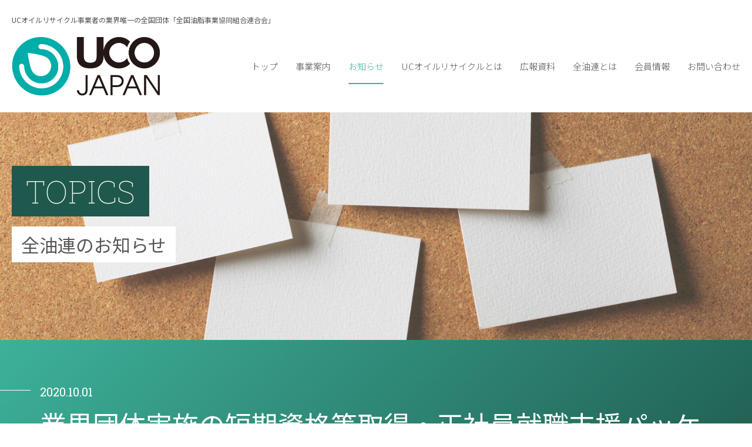

--- FILE ---
content_type: text/html
request_url: http://zenyuren.or.jp/info/201004_retry_1.html
body_size: 3818
content:
<!DOCTYPE html>
<html lang="ja">
<head>

<!-- Google Tag Manager -->
<script>(function(w,d,s,l,i){w[l]=w[l]||[];w[l].push({'gtm.start':
new Date().getTime(),event:'gtm.js'});var f=d.getElementsByTagName(s)[0],
j=d.createElement(s),dl=l!='dataLayer'?'&l='+l:'';j.async=true;j.src=
'https://www.googletagmanager.com/gtm.js?id='+i+dl;f.parentNode.insertBefore(j,f);
})(window,document,'script','dataLayer','GTM-PHX6HPP');</script>
<!-- End Google Tag Manager -->

<meta charset="UTF-8">
<meta name="viewport" content="width=device-width, initial-scale=1.0">
<meta http-equiv="X-UA-Compatible" content="ie=edge">
<meta name="format-detection" content="telephone=no">

<title>「ReTRY」の募集について｜全国油脂事業協同組合連合会（全油連）</title>
<meta name="description" content="就職氷河期世代（35歳～55歳以下）の方を対象に職業訓練＋就職支援をセットにした正規雇用支援事業。全国油脂事業協同組合連合会では令和2年度から令和4年度までの3事業年度を使って「ReTRY」の事業名で業界の担い手育成及び就業支援を実施しています。">
<meta name="keywords" content="全油連,職業訓練,資格取得,就職,氷河期,リサイクル">
<meta name="author" content="">

<!-- Favicons -->
<link rel="apple-touch-icon" sizes="120x120" href="/assets/images/favicon/apple-touch-icon.png">
<link rel="icon" type="image/png" sizes="32x32" href="/assets/images/favicon/favicon-32x32.png">
<link rel="icon" type="image/png" sizes="16x16" href="/assets/images/favicon/favicon-16x16.png">
<link rel="mask-icon" href="/assets/images/favicon/safari-pinned-tab.svg" color="#3db19a">
<link rel="shortcut icon" href="/assets/images/favicon/favicon.ico">
<meta name="msapplication-TileColor" content="#3db19a">
<meta name="msapplication-config" content="/assets/images/favicon/browserconfig.xml">
<meta name="theme-color" content="#3db19a">

<!-- Twitter Card data -->
<meta name="twitter:card" content="summary_large_image">
<meta name="twitter:title" content="「ReTRY」の募集について｜全国油脂事業協同組合連合会（全油連）">
<meta name="twitter:image:src" content="">

<!-- Open Graph data -->
<meta property="og:title" content="「ReTRY」の募集について｜全国油脂事業協同組合連合会（全油連）">
<meta property="og:description" content="就職氷河期世代（35歳～55歳以下）の方を対象に職業訓練＋就職支援をセットにした正規雇用支援事業。全国油脂事業協同組合連合会では令和2年度から令和4年度までの3事業年度を使って「ReTRY」の事業名で業界の担い手育成及び就業支援を実施しています。">
<meta property="og:type" content="website">
<meta property="og:url" content="https://zenyuren.or.jp">
<meta property="og:image" content="">
<meta property="og:image:width" content="1200">
<meta property="og:image:height" content="630">
<meta property="og:site_name" content="全国油脂事業協同組合連合会">

<link rel="preconnect" href="https://fonts.googleapis.com">
<link rel="preconnect" href="https://fonts.gstatic.com" crossorigin>
<link rel="stylesheet" href="https://fonts.googleapis.com/css2?family=Noto+Sans+JP:wght@100;300;400;700&family=Noto+Serif+JP:wght@500&family=Roboto+Slab:wght@100;400&display=swap">
<link rel="stylesheet" href="/assets/css/main.css">

</head>
<body class="info">
  <!-- Google Tag Manager (noscript) -->
  <noscript><iframe src="https://www.googletagmanager.com/ns.html?id=GTM-PHX6HPP"
  height="0" width="0" style="display:none;visibility:hidden"></iframe></noscript>
  <!-- End Google Tag Manager (noscript) -->

  <header class="header">
  <div class="container">
    <div class="header__top">
      <p class="header__slogan">UCオイルリサイクル事業者の業界唯一の全国団体「全国油脂事業協同組合連合会」</p>
    </div>
    <div class="header__main">
      <a href="/" class="header__logo">
        <img src="/assets/images/common/logo.png" alt="全油連">
      </a>
      <nav class="nav-pc">
        <ul class="nav-pc__list">
          <li class="nav-pc__item "><a href="/">トップ</a></li>
          <li class="nav-pc__item "><a href="/business/">事業案内</a></li>
          <li class="nav-pc__item is-current"><a href="/info/">お知らせ</a></li>
          <li class="nav-pc__item "><a href="/uc-oil/">UCオイルリサイクルとは</a></li>
          <li class="nav-pc__item "><a href="/download/">広報資料</a></li>
          <li class="nav-pc__item "><a href="/overview/">全油連とは</a></li>
          <li class="nav-pc__item "><a href="/member/">会員情報</a></li>
          <li class="nav-pc__item"><a href="/contact/">お問い合わせ</a></li>
        </ul>
      </nav><!-- /.nav-pc -->
      <button type="button" class="header__ham" data-ham><span></span></button><!-- /.ham -->
    </div>
  </div>
</header><!-- /.header -->

<div class="nav-sp" data-nav-sp>
  <div class="container">
    <div class="nav-sp__ttl">CONTENTS</div>
    <ul class="nav-sp__list">
      <li class="nav-sp__item "><a href="/">トップ</a></li>
      <li class="nav-sp__item "><a href="/business/">事業案内</a></li>
      <li class="nav-sp__item is-current"><a href="/info/">お知らせ</a></li>
      <li class="nav-sp__item "><a href="/uc-oil/">UCオイルリサイクルとは</a></li>
      <li class="nav-sp__item "><a href="/download/">広報資料</a></li>
      <li class="nav-sp__item "><a href="/overview/">全油連とは</a></li>
      <li class="nav-sp__item "><a href="/member/">会員情報</a></li>
      <li class="nav-sp__item "><a href="/contact/">お問い合わせ</a></li>
      <li class="nav-sp__item "><a href="/policy/">サイトポリシー</a></li>
    </ul>

    <div class="nav-sp__header">
      <div class="heading-primary">
        <div class="heading-primary__en">CONTACT</div>
      </div><!-- /.heading-primary -->
    </div>
    <div class="nav-sp__email">
      <div class="nav-sp__subttl">MAIL</div>
      <a href="/contact/" class="btn-contact"><span class="btn-contact__txt">お問い合わせ</span></a><!-- /.btn-contact -->
    </div>

    <div class="nav-sp__tel">
      <div class="nav-sp__subttl">TEL</div>
      <a href="tel:03-6284-4977" class="btn-tel">03-6284-4977</a><!-- /.btn-tel -->
      <p class="nav-sp__time">受付時間：平日 10：00～16：00</p>
    </div>
  </div>
</div><!-- /.nav-sp -->
  

<section class="page-hero">
  <div class="page-hero__bg">
    <picture>
      <source 
        media="(max-width: 767px)" 
        srcset="/assets/images/info/hero_sp.jpg 2x">
      <source 
        media="(min-width: 768px)" 
        srcset="/assets/images/info/hero.jpg">
      <img src="/assets/images/info/hero.jpg" alt="">
    </picture>
  </div>
  <div class="page-hero__body">
    <div class="container">
      <h1 class="page-hero__ttl">
        <span class="page-hero__ttl-en"><span>TOPICS</span></span>
        <span class="page-hero__ttl-ja">全油連のお知らせ</span>
      </h1>
    </div><!-- /.container -->
  </div>
</section><!-- /.page-hero -->

<section class="page-content">
  <div class="page-heading">
    <div class="container">
      <h2 class="heading-primary heading-primary--news heading-primary--white">
        <span class="heading-primary__en">2020.10.01</span>
        <span class="heading-primary__ja">業界団体実施の短期資格等取得・正社員就職支援パッケージ 「ReTRY」の募集について</span>
      </h2><!-- /.heading-primary -->
    </div><!-- /.container -->
  </div><!-- /.page-heading -->

  <div class="info-detail-page">
    <div class="container">
      <section class="info-detail-layout-a fadeIn">
        <div class="info-detail-layout-a__img">
          <img src="/assets/images/info/img_201004_retry_1.png" alt="">
        </div>
        <div class="info-detail-body">
          <p>当連合会では、厚生労働省委託事業「就職氷河期世代の方向けの短期資格等習得コース事業」正規雇用就職希望者向け廃食用油リサイクル業界人材発掘プロジェクトとして、短期資格等取得・正社員就職支援パッケージ 「ReTRY」の募集を開始いたしました。</p>
          <p>雇用環境が厳しい時期に就職活動を行った就職氷河期世代の方のなかには、希望する就職ができず、現在も、不本意ながら不安定な仕事に就いている又は無業の状態にあるなど、課題に直面している方がいます。こうした課題に直面している就職氷河期世代の方々の正規雇用化に向けた支援として、2020年度から2022年度の3年度に渡って本事業を実施します。</p>
          <!-- <p>ぜひ専用サイトで詳細をご覧ください。</p> -->
        </div>
        <ul class="info-detail-btn-list">
          <li class="info-detail-btn-list__item">
            <a class="btn-primary"><span class="btn-primary__txt">本事業は終了しました</span></a><!-- /.btn-primary -->
          </li>
        </ul>
      </section><!-- /.info-detail-layout-a -->

    </div><!-- /.container -->
  </div><!-- /.info-detail -->

</section><!-- /.page-content -->

<div class="footer-contact">
  <div class="container">
    <div class="footer-contact__inner">
      <div class="footer-contact__header">
        <div class="heading-primary">
          <div class="heading-primary__en">CONTACT</div>
        </div><!-- /.heading-primary -->
      </div>

      <div class="footer-contact__email">
        <div class="footer-contact__ttl">MAIL</div>
        <a href="/contact/" class="btn-contact"><span class="btn-contact__txt">お問い合わせ</span></a><!-- /.btn-contact -->
      </div>

      <div class="footer-contact__tel">
        <div class="footer-contact__ttl">TEL</div>
        <a href="tel:03-6284-4977" class="btn-tel">03-6284-4977</a><!-- /.btn-tel -->
        <p class="footer-contact__time">受付時間：平日 10：00～16：00</p>
      </div>
      
    </div>
  </div><!-- /.container -->
</div><!-- /.footer-contact -->

<footer class="footer" data-footer>
  <button type="button" class="footer__goup" data-goup><span>Page Top</span></button>
  <div class="container">
    <div class="footer__inner">
      <nav class="footer-nav">
        <div class="footer-nav__ttl">CONTENTS</div>
        <ul class="footer-nav__list">
          <li class="footer-nav__item "><a href="/business/">事業案内</a></li>
          <li class="footer-nav__item is-current"><a href="/info/">お知らせ</a></li>
          <li class="footer-nav__item "><a href="/uc-oil/">UCオイルリサイクルとは</a></li>
          <li class="footer-nav__item "><a href="/download/">広報資料</a></li>
          <li class="footer-nav__item "><a href="/overview/">全油連とは</a></li>
          <li class="footer-nav__item "><a href="/member/">会員情報</a></li>
          <li class="footer-nav__item "><a href="/contact/" >お問い合わせ</a></li>
          <li class="footer-nav__item "><a href="/policy/">サイトポリシー</a></li>
        </ul>
      </nav><!-- /.footer-nav -->
      <div class="footer__company">
        <p class="footer__slogan">UCオイルリサイクル事業者の業界唯一の<br>全国団体「全国油脂事業協同組合連合会」</p>
        <div class="footer__logo">
          <img src="/assets/images/common/logo_footer.png" alt="全油連">
        </div>
      </div>
    </div>
    <div class="footer__copy">
      <p>Copyright &copy; 2020 全国油脂事業協同組合連合会 All rights Reserved.</p>
    </div>
  </div><!-- /.container -->
</footer><!-- /.footer -->
  <script src="/assets/js/vendor.js"></script>
  <script src="/assets/js/main.js"></script>
    
</body>
</html>

--- FILE ---
content_type: text/css
request_url: http://zenyuren.or.jp/assets/css/main.css
body_size: 17963
content:
@charset "UTF-8";
*,
::before,
::after {
  -webkit-box-sizing: border-box;
          box-sizing: border-box;
  border-width: 0;
  border-style: solid;
  border-color: currentColor;
}

html {
  -ms-text-size-adjust: 100%;
  -webkit-text-size-adjust: 100%;
  -webkit-font-smoothing: subpixel-antialiased;
  text-rendering: optimizeLegibility;
}

body {
  margin: 0;
}

h1,
h2,
h3,
h4,
h5,
h6 {
  margin: 0;
  font-weight: normal;
  font-size: inherit;
}

article,
aside,
details,
figcaption,
figure,
footer,
header,
hgroup,
main,
menu,
nav,
section,
summary {
  display: block;
}

figure {
  margin: 0;
}

img {
  border: 0;
  max-width: 100%;
  height: auto;
  -webkit-backface-visibility: hidden;
          backface-visibility: hidden;
  vertical-align: bottom;
}

ul,
ol,
dl,
dt,
dd {
  padding: 0;
  margin: 0;
}

li, ol {
  list-style: none;
}

a {
  text-decoration: none;
  display: inline-block;
  color: inherit;
  cursor: pointer;
}

p {
  margin-top: 0;
  margin-bottom: 0;
}

input[type="submit"],
input[type="reset"],
input[type="button"],
button {
  background: none;
  border: 0;
  color: inherit;
  /* cursor: default; */
  font: inherit;
  line-height: normal;
  overflow: visible;
  padding: 0;
  -webkit-appearance: button;
  /* for input */
  -webkit-user-select: none;
  /* for button */
  -moz-user-select: none;
  -ms-user-select: none;
  cursor: pointer;
}

button:focus {
  outline: 0;
}

input::-moz-focus-inner,
button::-moz-focus-inner {
  border: 0;
  padding: 0;
}

[role="button"] {
  color: inherit;
  cursor: default;
  display: inline-block;
  text-align: center;
  text-decoration: none;
  white-space: pre;
  -webkit-user-select: none;
  -moz-user-select: none;
  -ms-user-select: none;
}

@media all and (min-width: 768px) and (max-width: 1199px) {
  a[href^=tel] {
    pointer-events: none;
  }
}

/**
 * Swiper 4.0.7
 * Most modern mobile touch slider and framework with hardware accelerated transitions
 * http://www.idangero.us/swiper/
 *
 * Copyright 2014-2017 Vladimir Kharlampidi
 *
 * Released under the MIT License
 *
 * Released on: November 28, 2017
 */
.swiper-container {
  margin: 0 auto;
  position: relative;
  overflow: hidden;
  list-style: none;
  padding: 0;
  /* Fix of Webkit flickering */
  z-index: 1;
}

.swiper-container-no-flexbox .swiper-slide {
  float: left;
}

.swiper-container-vertical > .swiper-wrapper {
  -webkit-box-orient: vertical;
  -webkit-box-direction: normal;
  -webkit-flex-direction: column;
  -ms-flex-direction: column;
  flex-direction: column;
}

.swiper-wrapper {
  position: relative;
  width: 100%;
  height: 100%;
  z-index: 1;
  display: -webkit-box;
  display: -webkit-flex;
  display: -ms-flexbox;
  display: flex;
  -webkit-transition-property: -webkit-transform;
  transition-property: -webkit-transform;
  transition-property: transform;
  transition-property: transform, -webkit-transform;
  -webkit-box-sizing: content-box;
  box-sizing: content-box;
}

.swiper-container-android .swiper-slide,
.swiper-wrapper {
  -webkit-transform: translate3d(0px, 0, 0);
  transform: translate3d(0px, 0, 0);
}

.swiper-container-multirow > .swiper-wrapper {
  -webkit-flex-wrap: wrap;
  -ms-flex-wrap: wrap;
  flex-wrap: wrap;
}

.swiper-container-free-mode > .swiper-wrapper {
  -webkit-transition-timing-function: ease-out;
  transition-timing-function: ease-out;
  margin: 0 auto;
}

.swiper-slide {
  -webkit-flex-shrink: 0;
  -ms-flex-negative: 0;
  flex-shrink: 0;
  width: 100%;
  height: 100%;
  position: relative;
  -webkit-transition-property: -webkit-transform;
  transition-property: -webkit-transform;
  transition-property: transform;
  transition-property: transform, -webkit-transform;
}

.swiper-invisible-blank-slide {
  visibility: hidden;
}

/* Auto Height */
.swiper-container-autoheight,
.swiper-container-autoheight .swiper-slide {
  height: auto;
}

.swiper-container-autoheight .swiper-wrapper {
  -webkit-box-align: start;
  -webkit-align-items: flex-start;
  -ms-flex-align: start;
  align-items: flex-start;
  -webkit-transition-property: height, -webkit-transform;
  transition-property: height, -webkit-transform;
  transition-property: transform, height;
  transition-property: transform, height, -webkit-transform;
}

/* 3D Effects */
.swiper-container-3d {
  -webkit-perspective: 1200px;
  perspective: 1200px;
}

.swiper-container-3d .swiper-wrapper,
.swiper-container-3d .swiper-slide,
.swiper-container-3d .swiper-slide-shadow-left,
.swiper-container-3d .swiper-slide-shadow-right,
.swiper-container-3d .swiper-slide-shadow-top,
.swiper-container-3d .swiper-slide-shadow-bottom,
.swiper-container-3d .swiper-cube-shadow {
  -webkit-transform-style: preserve-3d;
  transform-style: preserve-3d;
}

.swiper-container-3d .swiper-slide-shadow-left,
.swiper-container-3d .swiper-slide-shadow-right,
.swiper-container-3d .swiper-slide-shadow-top,
.swiper-container-3d .swiper-slide-shadow-bottom {
  position: absolute;
  left: 0;
  top: 0;
  width: 100%;
  height: 100%;
  pointer-events: none;
  z-index: 10;
}

.swiper-container-3d .swiper-slide-shadow-left {
  background-image: -webkit-gradient(linear, right top, left top, from(rgba(0, 0, 0, 0.5)), to(rgba(0, 0, 0, 0)));
  background-image: -webkit-linear-gradient(right, rgba(0, 0, 0, 0.5), rgba(0, 0, 0, 0));
  background-image: linear-gradient(to left, rgba(0, 0, 0, 0.5), rgba(0, 0, 0, 0));
}

.swiper-container-3d .swiper-slide-shadow-right {
  background-image: -webkit-gradient(linear, left top, right top, from(rgba(0, 0, 0, 0.5)), to(rgba(0, 0, 0, 0)));
  background-image: -webkit-linear-gradient(left, rgba(0, 0, 0, 0.5), rgba(0, 0, 0, 0));
  background-image: linear-gradient(to right, rgba(0, 0, 0, 0.5), rgba(0, 0, 0, 0));
}

.swiper-container-3d .swiper-slide-shadow-top {
  background-image: -webkit-gradient(linear, left bottom, left top, from(rgba(0, 0, 0, 0.5)), to(rgba(0, 0, 0, 0)));
  background-image: -webkit-linear-gradient(bottom, rgba(0, 0, 0, 0.5), rgba(0, 0, 0, 0));
  background-image: linear-gradient(to top, rgba(0, 0, 0, 0.5), rgba(0, 0, 0, 0));
}

.swiper-container-3d .swiper-slide-shadow-bottom {
  background-image: -webkit-gradient(linear, left top, left bottom, from(rgba(0, 0, 0, 0.5)), to(rgba(0, 0, 0, 0)));
  background-image: -webkit-linear-gradient(top, rgba(0, 0, 0, 0.5), rgba(0, 0, 0, 0));
  background-image: linear-gradient(to bottom, rgba(0, 0, 0, 0.5), rgba(0, 0, 0, 0));
}

/* IE10 Windows Phone 8 Fixes */
.swiper-container-wp8-horizontal,
.swiper-container-wp8-horizontal > .swiper-wrapper {
  -ms-touch-action: pan-y;
  touch-action: pan-y;
}

.swiper-container-wp8-vertical,
.swiper-container-wp8-vertical > .swiper-wrapper {
  -ms-touch-action: pan-x;
  touch-action: pan-x;
}

.swiper-button-prev,
.swiper-button-next {
  position: absolute;
  top: 50%;
  width: 27px;
  height: 44px;
  margin-top: -22px;
  z-index: 10;
  cursor: pointer;
  background-size: 27px 44px;
  background-position: center;
  background-repeat: no-repeat;
}

.swiper-button-prev.swiper-button-disabled,
.swiper-button-next.swiper-button-disabled {
  opacity: 0.35;
  cursor: auto;
  pointer-events: none;
}

.swiper-button-prev,
.swiper-container-rtl .swiper-button-next {
  background-image: url("data:image/svg+xml;charset=utf-8,%3Csvg%20xmlns%3D'http%3A%2F%2Fwww.w3.org%2F2000%2Fsvg'%20viewBox%3D'0%200%2027%2044'%3E%3Cpath%20d%3D'M0%2C22L22%2C0l2.1%2C2.1L4.2%2C22l19.9%2C19.9L22%2C44L0%2C22L0%2C22L0%2C22z'%20fill%3D'%23007aff'%2F%3E%3C%2Fsvg%3E");
  left: 10px;
  right: auto;
}

.swiper-button-next,
.swiper-container-rtl .swiper-button-prev {
  background-image: url("data:image/svg+xml;charset=utf-8,%3Csvg%20xmlns%3D'http%3A%2F%2Fwww.w3.org%2F2000%2Fsvg'%20viewBox%3D'0%200%2027%2044'%3E%3Cpath%20d%3D'M27%2C22L27%2C22L5%2C44l-2.1-2.1L22.8%2C22L2.9%2C2.1L5%2C0L27%2C22L27%2C22z'%20fill%3D'%23007aff'%2F%3E%3C%2Fsvg%3E");
  right: 10px;
  left: auto;
}

.swiper-button-prev.swiper-button-white,
.swiper-container-rtl .swiper-button-next.swiper-button-white {
  background-image: url("data:image/svg+xml;charset=utf-8,%3Csvg%20xmlns%3D'http%3A%2F%2Fwww.w3.org%2F2000%2Fsvg'%20viewBox%3D'0%200%2027%2044'%3E%3Cpath%20d%3D'M0%2C22L22%2C0l2.1%2C2.1L4.2%2C22l19.9%2C19.9L22%2C44L0%2C22L0%2C22L0%2C22z'%20fill%3D'%23ffffff'%2F%3E%3C%2Fsvg%3E");
}

.swiper-button-next.swiper-button-white,
.swiper-container-rtl .swiper-button-prev.swiper-button-white {
  background-image: url("data:image/svg+xml;charset=utf-8,%3Csvg%20xmlns%3D'http%3A%2F%2Fwww.w3.org%2F2000%2Fsvg'%20viewBox%3D'0%200%2027%2044'%3E%3Cpath%20d%3D'M27%2C22L27%2C22L5%2C44l-2.1-2.1L22.8%2C22L2.9%2C2.1L5%2C0L27%2C22L27%2C22z'%20fill%3D'%23ffffff'%2F%3E%3C%2Fsvg%3E");
}

.swiper-button-prev.swiper-button-black,
.swiper-container-rtl .swiper-button-next.swiper-button-black {
  background-image: url("data:image/svg+xml;charset=utf-8,%3Csvg%20xmlns%3D'http%3A%2F%2Fwww.w3.org%2F2000%2Fsvg'%20viewBox%3D'0%200%2027%2044'%3E%3Cpath%20d%3D'M0%2C22L22%2C0l2.1%2C2.1L4.2%2C22l19.9%2C19.9L22%2C44L0%2C22L0%2C22L0%2C22z'%20fill%3D'%23000000'%2F%3E%3C%2Fsvg%3E");
}

.swiper-button-next.swiper-button-black,
.swiper-container-rtl .swiper-button-prev.swiper-button-black {
  background-image: url("data:image/svg+xml;charset=utf-8,%3Csvg%20xmlns%3D'http%3A%2F%2Fwww.w3.org%2F2000%2Fsvg'%20viewBox%3D'0%200%2027%2044'%3E%3Cpath%20d%3D'M27%2C22L27%2C22L5%2C44l-2.1-2.1L22.8%2C22L2.9%2C2.1L5%2C0L27%2C22L27%2C22z'%20fill%3D'%23000000'%2F%3E%3C%2Fsvg%3E");
}

.swiper-pagination {
  position: absolute;
  text-align: center;
  -webkit-transition: 300ms opacity;
  transition: 300ms opacity;
  -webkit-transform: translate3d(0, 0, 0);
  transform: translate3d(0, 0, 0);
  z-index: 10;
}

.swiper-pagination.swiper-pagination-hidden {
  opacity: 0;
}

/* Common Styles */
.swiper-pagination-fraction,
.swiper-pagination-custom,
.swiper-container-horizontal > .swiper-pagination-bullets {
  bottom: 10px;
  left: 0;
  width: 100%;
}

/* Bullets */
.swiper-pagination-bullets-dynamic {
  overflow: hidden;
  font-size: 0;
}

.swiper-pagination-bullets-dynamic .swiper-pagination-bullet {
  -webkit-transform: scale(0.33);
  transform: scale(0.33);
  position: relative;
}

.swiper-pagination-bullets-dynamic .swiper-pagination-bullet-active {
  -webkit-transform: scale(1);
  transform: scale(1);
}

.swiper-pagination-bullets-dynamic .swiper-pagination-bullet-active-prev {
  -webkit-transform: scale(0.66);
  transform: scale(0.66);
}

.swiper-pagination-bullets-dynamic .swiper-pagination-bullet-active-prev-prev {
  -webkit-transform: scale(0.33);
  transform: scale(0.33);
}

.swiper-pagination-bullets-dynamic .swiper-pagination-bullet-active-next {
  -webkit-transform: scale(0.66);
  transform: scale(0.66);
}

.swiper-pagination-bullets-dynamic .swiper-pagination-bullet-active-next-next {
  -webkit-transform: scale(0.33);
  transform: scale(0.33);
}

.swiper-pagination-bullet {
  width: 8px;
  height: 8px;
  display: inline-block;
  border-radius: 100%;
  background: #000;
  opacity: 0.2;
}

button.swiper-pagination-bullet {
  border: none;
  margin: 0;
  padding: 0;
  -webkit-box-shadow: none;
  box-shadow: none;
  -webkit-appearance: none;
  -moz-appearance: none;
  appearance: none;
}

.swiper-pagination-clickable .swiper-pagination-bullet {
  cursor: pointer;
}

.swiper-pagination-bullet-active {
  opacity: 1;
  background: #007aff;
}

.swiper-container-vertical > .swiper-pagination-bullets {
  right: 10px;
  top: 50%;
  -webkit-transform: translate3d(0px, -50%, 0);
  transform: translate3d(0px, -50%, 0);
}

.swiper-container-vertical > .swiper-pagination-bullets .swiper-pagination-bullet {
  margin: 6px 0;
  display: block;
}

.swiper-container-vertical > .swiper-pagination-bullets.swiper-pagination-bullets-dynamic {
  top: 50%;
  -webkit-transform: translateY(-50%);
  transform: translateY(-50%);
  width: 8px;
}

.swiper-container-vertical > .swiper-pagination-bullets.swiper-pagination-bullets-dynamic .swiper-pagination-bullet {
  display: inline-block;
  -webkit-transition: 200ms top, 200ms -webkit-transform;
  transition: 200ms top, 200ms -webkit-transform;
  transition: 200ms transform, 200ms top;
  transition: 200ms transform, 200ms top, 200ms -webkit-transform;
}

.swiper-container-horizontal > .swiper-pagination-bullets .swiper-pagination-bullet {
  margin: 0 4px;
}

.swiper-container-horizontal > .swiper-pagination-bullets.swiper-pagination-bullets-dynamic {
  left: 50%;
  -webkit-transform: translateX(-50%);
  transform: translateX(-50%);
  white-space: nowrap;
}

.swiper-container-horizontal > .swiper-pagination-bullets.swiper-pagination-bullets-dynamic .swiper-pagination-bullet {
  -webkit-transition: 200ms left, 200ms -webkit-transform;
  transition: 200ms left, 200ms -webkit-transform;
  transition: 200ms transform, 200ms left;
  transition: 200ms transform, 200ms left, 200ms -webkit-transform;
}

.swiper-container-horizontal.swiper-container-rtl > .swiper-pagination-bullets-dynamic .swiper-pagination-bullet {
  -webkit-transition: 200ms right, 200ms -webkit-transform;
  transition: 200ms right, 200ms -webkit-transform;
  transition: 200ms transform, 200ms right;
  transition: 200ms transform, 200ms right, 200ms -webkit-transform;
}

/* Progress */
.swiper-pagination-progressbar {
  background: rgba(0, 0, 0, 0.25);
  position: absolute;
}

.swiper-pagination-progressbar .swiper-pagination-progressbar-fill {
  background: #007aff;
  position: absolute;
  left: 0;
  top: 0;
  width: 100%;
  height: 100%;
  -webkit-transform: scale(0);
  transform: scale(0);
  -webkit-transform-origin: left top;
  transform-origin: left top;
}

.swiper-container-rtl .swiper-pagination-progressbar .swiper-pagination-progressbar-fill {
  -webkit-transform-origin: right top;
  transform-origin: right top;
}

.swiper-container-horizontal > .swiper-pagination-progressbar {
  width: 100%;
  height: 4px;
  left: 0;
  top: 0;
}

.swiper-container-vertical > .swiper-pagination-progressbar {
  width: 4px;
  height: 100%;
  left: 0;
  top: 0;
}

.swiper-pagination-white .swiper-pagination-bullet-active {
  background: #ffffff;
}

.swiper-pagination-progressbar.swiper-pagination-white {
  background: rgba(255, 255, 255, 0.25);
}

.swiper-pagination-progressbar.swiper-pagination-white .swiper-pagination-progressbar-fill {
  background: #ffffff;
}

.swiper-pagination-black .swiper-pagination-bullet-active {
  background: #000000;
}

.swiper-pagination-progressbar.swiper-pagination-black {
  background: rgba(0, 0, 0, 0.25);
}

.swiper-pagination-progressbar.swiper-pagination-black .swiper-pagination-progressbar-fill {
  background: #000000;
}

/* Scrollbar */
.swiper-scrollbar {
  border-radius: 10px;
  position: relative;
  -ms-touch-action: none;
  background: rgba(0, 0, 0, 0.1);
}

.swiper-container-horizontal > .swiper-scrollbar {
  position: absolute;
  left: 1%;
  bottom: 3px;
  z-index: 50;
  height: 5px;
  width: 98%;
}

.swiper-container-vertical > .swiper-scrollbar {
  position: absolute;
  right: 3px;
  top: 1%;
  z-index: 50;
  width: 5px;
  height: 98%;
}

.swiper-scrollbar-drag {
  height: 100%;
  width: 100%;
  position: relative;
  background: rgba(0, 0, 0, 0.5);
  border-radius: 10px;
  left: 0;
  top: 0;
}

.swiper-scrollbar-cursor-drag {
  cursor: move;
}

.swiper-zoom-container {
  width: 100%;
  height: 100%;
  display: -webkit-box;
  display: -webkit-flex;
  display: -ms-flexbox;
  display: flex;
  -webkit-box-pack: center;
  -webkit-justify-content: center;
  -ms-flex-pack: center;
  justify-content: center;
  -webkit-box-align: center;
  -webkit-align-items: center;
  -ms-flex-align: center;
  align-items: center;
  text-align: center;
}

.swiper-zoom-container > img,
.swiper-zoom-container > svg,
.swiper-zoom-container > canvas {
  max-width: 100%;
  max-height: 100%;
  -o-object-fit: contain;
  object-fit: contain;
}

.swiper-slide-zoomed {
  cursor: move;
}

/* Preloader */
.swiper-lazy-preloader {
  width: 42px;
  height: 42px;
  position: absolute;
  left: 50%;
  top: 50%;
  margin-left: -21px;
  margin-top: -21px;
  z-index: 10;
  -webkit-transform-origin: 50%;
  transform-origin: 50%;
  -webkit-animation: swiper-preloader-spin 1s steps(12, end) infinite;
  animation: swiper-preloader-spin 1s steps(12, end) infinite;
}

.swiper-lazy-preloader:after {
  display: block;
  content: '';
  width: 100%;
  height: 100%;
  background-image: url("data:image/svg+xml;charset=utf-8,%3Csvg%20viewBox%3D'0%200%20120%20120'%20xmlns%3D'http%3A%2F%2Fwww.w3.org%2F2000%2Fsvg'%20xmlns%3Axlink%3D'http%3A%2F%2Fwww.w3.org%2F1999%2Fxlink'%3E%3Cdefs%3E%3Cline%20id%3D'l'%20x1%3D'60'%20x2%3D'60'%20y1%3D'7'%20y2%3D'27'%20stroke%3D'%236c6c6c'%20stroke-width%3D'11'%20stroke-linecap%3D'round'%2F%3E%3C%2Fdefs%3E%3Cg%3E%3Cuse%20xlink%3Ahref%3D'%23l'%20opacity%3D'.27'%2F%3E%3Cuse%20xlink%3Ahref%3D'%23l'%20opacity%3D'.27'%20transform%3D'rotate(30%2060%2C60)'%2F%3E%3Cuse%20xlink%3Ahref%3D'%23l'%20opacity%3D'.27'%20transform%3D'rotate(60%2060%2C60)'%2F%3E%3Cuse%20xlink%3Ahref%3D'%23l'%20opacity%3D'.27'%20transform%3D'rotate(90%2060%2C60)'%2F%3E%3Cuse%20xlink%3Ahref%3D'%23l'%20opacity%3D'.27'%20transform%3D'rotate(120%2060%2C60)'%2F%3E%3Cuse%20xlink%3Ahref%3D'%23l'%20opacity%3D'.27'%20transform%3D'rotate(150%2060%2C60)'%2F%3E%3Cuse%20xlink%3Ahref%3D'%23l'%20opacity%3D'.37'%20transform%3D'rotate(180%2060%2C60)'%2F%3E%3Cuse%20xlink%3Ahref%3D'%23l'%20opacity%3D'.46'%20transform%3D'rotate(210%2060%2C60)'%2F%3E%3Cuse%20xlink%3Ahref%3D'%23l'%20opacity%3D'.56'%20transform%3D'rotate(240%2060%2C60)'%2F%3E%3Cuse%20xlink%3Ahref%3D'%23l'%20opacity%3D'.66'%20transform%3D'rotate(270%2060%2C60)'%2F%3E%3Cuse%20xlink%3Ahref%3D'%23l'%20opacity%3D'.75'%20transform%3D'rotate(300%2060%2C60)'%2F%3E%3Cuse%20xlink%3Ahref%3D'%23l'%20opacity%3D'.85'%20transform%3D'rotate(330%2060%2C60)'%2F%3E%3C%2Fg%3E%3C%2Fsvg%3E");
  background-position: 50%;
  background-size: 100%;
  background-repeat: no-repeat;
}

.swiper-lazy-preloader-white:after {
  background-image: url("data:image/svg+xml;charset=utf-8,%3Csvg%20viewBox%3D'0%200%20120%20120'%20xmlns%3D'http%3A%2F%2Fwww.w3.org%2F2000%2Fsvg'%20xmlns%3Axlink%3D'http%3A%2F%2Fwww.w3.org%2F1999%2Fxlink'%3E%3Cdefs%3E%3Cline%20id%3D'l'%20x1%3D'60'%20x2%3D'60'%20y1%3D'7'%20y2%3D'27'%20stroke%3D'%23fff'%20stroke-width%3D'11'%20stroke-linecap%3D'round'%2F%3E%3C%2Fdefs%3E%3Cg%3E%3Cuse%20xlink%3Ahref%3D'%23l'%20opacity%3D'.27'%2F%3E%3Cuse%20xlink%3Ahref%3D'%23l'%20opacity%3D'.27'%20transform%3D'rotate(30%2060%2C60)'%2F%3E%3Cuse%20xlink%3Ahref%3D'%23l'%20opacity%3D'.27'%20transform%3D'rotate(60%2060%2C60)'%2F%3E%3Cuse%20xlink%3Ahref%3D'%23l'%20opacity%3D'.27'%20transform%3D'rotate(90%2060%2C60)'%2F%3E%3Cuse%20xlink%3Ahref%3D'%23l'%20opacity%3D'.27'%20transform%3D'rotate(120%2060%2C60)'%2F%3E%3Cuse%20xlink%3Ahref%3D'%23l'%20opacity%3D'.27'%20transform%3D'rotate(150%2060%2C60)'%2F%3E%3Cuse%20xlink%3Ahref%3D'%23l'%20opacity%3D'.37'%20transform%3D'rotate(180%2060%2C60)'%2F%3E%3Cuse%20xlink%3Ahref%3D'%23l'%20opacity%3D'.46'%20transform%3D'rotate(210%2060%2C60)'%2F%3E%3Cuse%20xlink%3Ahref%3D'%23l'%20opacity%3D'.56'%20transform%3D'rotate(240%2060%2C60)'%2F%3E%3Cuse%20xlink%3Ahref%3D'%23l'%20opacity%3D'.66'%20transform%3D'rotate(270%2060%2C60)'%2F%3E%3Cuse%20xlink%3Ahref%3D'%23l'%20opacity%3D'.75'%20transform%3D'rotate(300%2060%2C60)'%2F%3E%3Cuse%20xlink%3Ahref%3D'%23l'%20opacity%3D'.85'%20transform%3D'rotate(330%2060%2C60)'%2F%3E%3C%2Fg%3E%3C%2Fsvg%3E");
}

@-webkit-keyframes swiper-preloader-spin {
  100% {
    -webkit-transform: rotate(360deg);
    transform: rotate(360deg);
  }
}

@keyframes swiper-preloader-spin {
  100% {
    -webkit-transform: rotate(360deg);
    transform: rotate(360deg);
  }
}

/* a11y */
.swiper-container .swiper-notification {
  position: absolute;
  left: 0;
  top: 0;
  pointer-events: none;
  opacity: 0;
  z-index: -1000;
}

.swiper-container-fade.swiper-container-free-mode .swiper-slide {
  -webkit-transition-timing-function: ease-out;
  transition-timing-function: ease-out;
}

.swiper-container-fade .swiper-slide {
  pointer-events: none;
  -webkit-transition-property: opacity;
  transition-property: opacity;
}

.swiper-container-fade .swiper-slide .swiper-slide {
  pointer-events: none;
}

.swiper-container-fade .swiper-slide-active,
.swiper-container-fade .swiper-slide-active .swiper-slide-active {
  pointer-events: auto;
}

.swiper-container-cube {
  overflow: visible;
}

.swiper-container-cube .swiper-slide {
  pointer-events: none;
  -webkit-backface-visibility: hidden;
  backface-visibility: hidden;
  z-index: 1;
  visibility: hidden;
  -webkit-transform-origin: 0 0;
  transform-origin: 0 0;
  width: 100%;
  height: 100%;
}

.swiper-container-cube .swiper-slide .swiper-slide {
  pointer-events: none;
}

.swiper-container-cube.swiper-container-rtl .swiper-slide {
  -webkit-transform-origin: 100% 0;
  transform-origin: 100% 0;
}

.swiper-container-cube .swiper-slide-active,
.swiper-container-cube .swiper-slide-active .swiper-slide-active {
  pointer-events: auto;
}

.swiper-container-cube .swiper-slide-active,
.swiper-container-cube .swiper-slide-next,
.swiper-container-cube .swiper-slide-prev,
.swiper-container-cube .swiper-slide-next + .swiper-slide {
  pointer-events: auto;
  visibility: visible;
}

.swiper-container-cube .swiper-slide-shadow-top,
.swiper-container-cube .swiper-slide-shadow-bottom,
.swiper-container-cube .swiper-slide-shadow-left,
.swiper-container-cube .swiper-slide-shadow-right {
  z-index: 0;
  -webkit-backface-visibility: hidden;
  backface-visibility: hidden;
}

.swiper-container-cube .swiper-cube-shadow {
  position: absolute;
  left: 0;
  bottom: 0px;
  width: 100%;
  height: 100%;
  background: #000;
  opacity: 0.6;
  -webkit-filter: blur(50px);
  filter: blur(50px);
  z-index: 0;
}

.swiper-container-flip {
  overflow: visible;
}

.swiper-container-flip .swiper-slide {
  pointer-events: none;
  -webkit-backface-visibility: hidden;
  backface-visibility: hidden;
  z-index: 1;
}

.swiper-container-flip .swiper-slide .swiper-slide {
  pointer-events: none;
}

.swiper-container-flip .swiper-slide-active,
.swiper-container-flip .swiper-slide-active .swiper-slide-active {
  pointer-events: auto;
}

.swiper-container-flip .swiper-slide-shadow-top,
.swiper-container-flip .swiper-slide-shadow-bottom,
.swiper-container-flip .swiper-slide-shadow-left,
.swiper-container-flip .swiper-slide-shadow-right {
  z-index: 0;
  -webkit-backface-visibility: hidden;
  backface-visibility: hidden;
}

.swiper-container-coverflow .swiper-wrapper {
  /* Windows 8 IE 10 fix */
  -ms-perspective: 1200px;
}

/*
  ----------------
  Animations
  ----------------
*/
.fadeIn {
  opacity: 0;
}

/*
  ----------------
  Base styles
  ----------------
*/
@media all and (max-width: 767px) {
  html,
  body {
    overflow-x: hidden;
  }
}

html {
  min-width: 960px;
}

@media all and (max-width: 767px) {
  html {
    min-width: 0;
  }
}

@media all and (max-width: 767px) {
  html.is-menu-open {
    overflow: hidden;
  }
}

body {
  font-family: "Noto Sans JP", sans-serif;
  font-size: 15px;
  color: #555555;
  padding-top: 150px;
}

@media all and (max-width: 767px) {
  body {
    padding-top: 90px;
  }
}

.container {
  width: 100%;
  max-width: 1320px;
  margin-left: auto;
  margin-right: auto;
  position: relative;
  padding: 0 20px;
}

@media all and (max-width: 767px) {
  .container {
    padding: 0 36px;
  }
}

/*
  ----------------
  選択する際の色設定
  ----------------
*/
/*
  ----------------
  文章のスタイル設定
  ----------------
*/
/*
  ----------------
  ユーティリティー
  ----------------
*/
.inline-block {
  display: inline-block;
}

@media all and (max-width: 767px) {
  .sp\:hidden {
    display: none !important;
  }
}

.hidden {
  display: none !important;
}

@media all and (max-width: 767px) {
  .sp\:block {
    display: block !important;
  }
}

@media all and (min-width: 768px) and (max-width: 1199px) {
  .md\:block {
    display: block !important;
  }
}

/*
  ----------------
  パンくずのスタイル設定
  ----------------
*/
/*
  ----------------
  ボタン
  ----------------
*/
.btn-primary {
  width: 300px;
  height: 50px;
  max-width: 100%;
  display: -webkit-inline-box;
  display: -webkit-inline-flex;
  display: -ms-inline-flexbox;
  display: inline-flex;
  -webkit-box-pack: center;
  -webkit-justify-content: center;
      -ms-flex-pack: center;
          justify-content: center;
  -webkit-box-align: center;
  -webkit-align-items: center;
      -ms-flex-align: center;
          align-items: center;
  background: #fff;
  border: 1px solid #1F594D;
  font-size: 13px;
  font-family: "Roboto Slab", "Noto Sans JP", serif;
  font-weight: normal;
  -webkit-transition: background-color .2s, color .2s, border-color .2s;
  transition: background-color .2s, color .2s, border-color .2s;
  position: relative;
}

@media all and (min-width: 768px) and (max-width: 1199px) {
  .btn-primary {
    width: 217px;
    height: 36px;
    font-size: 9px;
  }
}

@media all and (max-width: 767px) {
  .btn-primary {
    width: 100%;
  }
}

.btn-primary::before {
  content: "";
  display: block;
  position: absolute;
  top: -1px;
  right: -1px;
  bottom: -1px;
  left: -1px;
  background: -webkit-linear-gradient(315deg, #3DB19A 0%, #1F594D 100%);
  background: linear-gradient(135deg, #3DB19A 0%, #1F594D 100%);
  opacity: 0;
  -webkit-transition: opacity .2s;
  transition: opacity .2s;
}

.btn-primary__txt {
  position: relative;
  display: -webkit-box;
  display: -webkit-flex;
  display: -ms-flexbox;
  display: flex;
  -webkit-box-align: center;
  -webkit-align-items: center;
      -ms-flex-align: center;
          align-items: center;
}

.btn-primary__txt strong {
  font-size: 15px;
  font-weight: normal;
  margin-top: -0.15em;
}

.btn-primary__txt strong:not(:last-child) {
  margin-right: 0.35em;
}

.btn-primary:hover {
  color: #fff;
  border-color: transparent;
}

.btn-primary:hover::before {
  opacity: 1;
}

.btn-primary:hover i::before {
  opacity: 0;
}

.btn-primary:hover i::after {
  opacity: 1;
}

.btn-primary:active {
  color: rgba(255, 255, 255, 0.5);
  background: #1F594D;
}

.btn-primary:active::before,
.btn-primary:active i {
  opacity: 0.5;
}

.btn-primary__pdf {
  display: inline-block;
  width: 18px;
  height: 21px;
  position: relative;
  margin-left: 15px;
}

.btn-primary__pdf::before, .btn-primary__pdf::after {
  content: "";
  display: block;
  position: absolute;
  top: 0;
  left: 0;
  width: 100%;
  height: 100%;
  background: 50% / cover no-repeat;
  -webkit-transition: opacity .2s;
  transition: opacity .2s;
}

.btn-primary__pdf::before {
  background-image: url(../images/common/icon_pdf.svg);
}

.btn-primary__pdf::after {
  background-image: url(../images/common/icon_pdf_white.svg);
  opacity: 0;
}

.btn-primary__word {
  display: inline-block;
  width: 18px;
  height: 21px;
  position: relative;
  margin-left: 15px;
}

.btn-primary__word::before, .btn-primary__word::after {
  content: "";
  display: block;
  position: absolute;
  top: 0;
  left: 0;
  width: 100%;
  height: 100%;
  background: 50% / cover no-repeat;
  -webkit-transition: opacity .2s;
  transition: opacity .2s;
}

.btn-primary__word::before {
  background-image: url(../images/common/icon_word.svg);
}

.btn-primary__word::after {
  background-image: url(../images/common/icon_word_white.svg);
  opacity: 0;
}

.btn-primary__powerpoint {
  display: inline-block;
  width: 18px;
  height: 21px;
  position: relative;
  margin-left: 15px;
}

.btn-primary__powerpoint::before, .btn-primary__powerpoint::after {
  content: "";
  display: block;
  position: absolute;
  top: 0;
  left: 0;
  width: 100%;
  height: 100%;
  background: 50% / cover no-repeat;
  -webkit-transition: opacity .2s;
  transition: opacity .2s;
}

.btn-primary__powerpoint::before {
  background-image: url(../images/common/icon_powerpoint.svg);
}

.btn-primary__powerpoint::after {
  background-image: url(../images/common/icon_powerpoint_white.svg);
  opacity: 0;
}

.btn-primary__excel {
  display: inline-block;
  width: 18px;
  height: 21px;
  position: relative;
  margin-left: 15px;
}

.btn-primary__excel::before, .btn-primary__excel::after {
  content: "";
  display: block;
  position: absolute;
  top: 0;
  left: 0;
  width: 100%;
  height: 100%;
  background: 50% / cover no-repeat;
  -webkit-transition: opacity .2s;
  transition: opacity .2s;
}

.btn-primary__excel::before {
  background-image: url(../images/common/icon_excel.svg);
}

.btn-primary__excel::after {
  background-image: url(../images/common/icon_excel_white.svg);
  opacity: 0;
}

.btn-primary__zip {
  display: inline-block;
  width: 18px;
  height: 21px;
  position: relative;
  margin-left: 15px;
}

.btn-primary__zip::before, .btn-primary__zip::after {
  content: "";
  display: block;
  position: absolute;
  top: 0;
  left: 0;
  width: 100%;
  height: 100%;
  background: 50% / cover no-repeat;
  -webkit-transition: opacity .2s;
  transition: opacity .2s;
}

.btn-primary__zip::before {
  background-image: url(../images/common/icon_zip.svg);
}

.btn-primary__zip::after {
  background-image: url(../images/common/icon_zip_white.svg);
  opacity: 0;
}

.btn-primary__download {
  display: inline-block;
  width: 22px;
  height: 22px;
  position: relative;
  margin-left: 15px;
}

.btn-primary__download::before, .btn-primary__download::after {
  content: "";
  display: block;
  position: absolute;
  top: 0;
  left: 0;
  width: 100%;
  height: 100%;
  background: 50% / cover no-repeat;
  -webkit-transition: opacity .2s;
  transition: opacity .2s;
}

.btn-primary__download::before {
  background-image: url(../images/common/icon_download.svg);
}

.btn-primary__download::after {
  background-image: url(../images/common/icon_download_white.svg);
  opacity: 0;
}

@media all and (min-width: 768px) {
  .btn-primary--lg {
    width: 467px;
    height: 77px;
    font-size: 20px;
  }
  .btn-primary--lg strong {
    font-size: 23px;
    font-weight: normal;
  }
  .btn-primary--lg strong:not(:last-child) {
    margin-right: 0.35em;
  }
  .btn-primary--lg .btn-primary__pdf,
  .btn-primary--lg .btn-primary__word,
  .btn-primary--lg .btn-primary__powerpoint,
  .btn-primary--lg .btn-primary__excel,
  .btn-primary--lg .btn-primary__zip {
    width: 28px;
    height: 32px;
  }
  .btn-primary--lg .btn-primary__download {
    width: 32px;
    height: 32px;
  }
}

.btn-secondary {
  font-family: "Roboto Slab", "Noto Sans JP", serif;
  font-size: 13px;
  font-weight: normal;
  width: 132px;
  height: 28px;
  text-align: right;
  position: relative;
  -webkit-transition: color .2s;
  transition: color .2s;
}

.btn-secondary::before {
  content: "";
  display: block;
  position: absolute;
  bottom: 0;
  left: 0;
  width: 100%;
  height: 1px;
  background: currentColor;
  -webkit-transition: background-color .2s;
  transition: background-color .2s;
}

.btn-secondary::after {
  content: "";
  display: block;
  position: absolute;
  right: -2px;
  bottom: -5px;
  width: 15px;
  height: 1px;
  background: currentColor;
  opacity: 0;
  -webkit-transform: rotate(-45deg) translate(-10px, -10px);
          transform: rotate(-45deg) translate(-10px, -10px);
  -webkit-transition: opacity .2s, background-color .2s, -webkit-transform .2s;
  transition: opacity .2s, background-color .2s, -webkit-transform .2s;
  transition: opacity .2s, transform .2s, background-color .2s;
  transition: opacity .2s, transform .2s, background-color .2s, -webkit-transform .2s;
}

.btn-secondary:hover::after {
  opacity: 1;
  -webkit-transform: rotate(-45deg) translate(0, 0);
          transform: rotate(-45deg) translate(0, 0);
}

.btn-secondary:active {
  color: #3DB19A;
}

.btn-secondary--lg {
  width: 206px;
}

.btn-secondary--arrow::after {
  opacity: 1;
  -webkit-transform: rotate(-45deg) translate(0, 0);
          transform: rotate(-45deg) translate(0, 0);
}

.btn-secondary--arrow:hover {
  color: #3DB19A;
}

.btn-contact {
  display: -webkit-inline-box;
  display: -webkit-inline-flex;
  display: -ms-inline-flexbox;
  display: inline-flex;
  -webkit-box-align: center;
  -webkit-align-items: center;
      -ms-flex-align: center;
          align-items: center;
  -webkit-box-pack: center;
  -webkit-justify-content: center;
      -ms-flex-pack: center;
          justify-content: center;
  width: 406px;
  height: 60px;
  background: #555555;
  color: #fff;
  font-size: 20px;
  line-height: 1;
  font-weight: 300;
  position: relative;
}

@media all and (max-width: 767px) {
  .btn-contact {
    width: 100%;
  }
}

.btn-contact::before {
  content: "";
  display: block;
  width: 30px;
  height: 24px;
  background: url(../images/common/icon_mail.svg) 50%/cover no-repeat;
  margin-right: 19px;
  z-index: 1;
  -webkit-transition: opacity .2s;
  transition: opacity .2s;
}

.btn-contact::after {
  content: "";
  display: block;
  position: absolute;
  top: 0;
  right: 0;
  bottom: 0;
  left: 0;
  background: -webkit-linear-gradient(315deg, #3DB19A 0%, #1F594D 100%);
  background: linear-gradient(135deg, #3DB19A 0%, #1F594D 100%);
  opacity: 0;
  -webkit-transition: opacity .2s;
  transition: opacity .2s;
}

.btn-contact__txt {
  position: relative;
  z-index: 1;
}

.btn-contact:hover {
  color: #fff;
  border-color: transparent;
}

.btn-contact:hover::after {
  opacity: 1;
}

.btn-contact:active {
  color: rgba(255, 255, 255, 0.5);
  background: #1F594D;
}

.btn-contact:active::before {
  opacity: .5;
}

.btn-contact:active::after {
  opacity: 0;
}

.btn-tel {
  display: -webkit-inline-box;
  display: -webkit-inline-flex;
  display: -ms-inline-flexbox;
  display: inline-flex;
  -webkit-box-pack: center;
  -webkit-justify-content: center;
      -ms-flex-pack: center;
          justify-content: center;
  -webkit-box-align: center;
  -webkit-align-items: center;
      -ms-flex-align: center;
          align-items: center;
  font-size: 38px;
  font-weight: 300;
  line-height: 1;
  letter-spacing: 0.04em;
}

@media all and (max-width: 374px) {
  .btn-tel {
    font-size: 30px;
  }
}

.btn-tel::before {
  content: "";
  display: block;
  -webkit-flex-shrink: 0;
      -ms-flex-negative: 0;
          flex-shrink: 0;
  width: 32px;
  height: 32px;
  background: url(../images/common/icon_tel.svg) 50%/cover no-repeat;
  margin-right: 18px;
}

@media all and (max-width: 767px) {
  .btn-tel::before {
    background: url(../images/common/icon_tel_dark.svg) 50%/cover no-repeat;
  }
}

/*
  ----------------
  フッタースタイル設定
  ----------------
*/
.footer-contact {
  padding: 60px 0;
  background: #D3D3D3;
}

@media all and (max-width: 767px) {
  .footer-contact {
    padding: 66px 0 70px;
  }
}

.footer-contact__inner {
  display: -webkit-box;
  display: -webkit-flex;
  display: -ms-flexbox;
  display: flex;
  -webkit-box-align: start;
  -webkit-align-items: flex-start;
      -ms-flex-align: start;
          align-items: flex-start;
}

@media all and (max-width: 767px) {
  .footer-contact__inner {
    display: block;
  }
}

@media all and (max-width: 767px) {
  .footer-contact__header {
    margin-bottom: 40px;
  }
}

.footer-contact__ttl {
  font-family: "Roboto Slab", "Noto Sans JP", serif;
  font-weight: 100;
  font-size: 45px;
  letter-spacing: 0.05em;
  margin-top: -15px;
  margin-bottom: 20px;
  text-align: left;
}

@media all and (max-width: 767px) {
  .footer-contact__ttl {
    font-size: 35px;
    margin-top: 0;
    margin-bottom: 12px;
  }
}

.footer-contact__email {
  margin-left: auto;
  margin-right: 100px;
}

@media all and (max-width: 1199px) {
  .footer-contact__email {
    margin: 0 auto;
  }
}

@media all and (max-width: 767px) {
  .footer-contact__email {
    margin: 0 0 36px;
  }
}

.footer-contact__tel {
  text-align: center;
}

.footer-contact__time {
  text-align: center;
  font-size: 14px;
  font-weight: 300;
  margin-top: 2px;
}

.footer {
  padding: 60px 0 30px;
  position: relative;
}

@media all and (min-width: 768px) and (max-width: 1199px) {
  .footer .container {
    padding: 0 20px;
  }
}

.footer__goup {
  position: absolute;
  top: -30px;
  right: 30px;
  width: 183px;
  height: 60px;
  background: #fff;
  display: -webkit-box;
  display: -webkit-flex;
  display: -ms-flexbox;
  display: flex;
  -webkit-box-align: center;
  -webkit-align-items: center;
      -ms-flex-align: center;
          align-items: center;
  font-size: 13px;
  font-family: "Roboto Slab", "Noto Sans JP", serif;
  text-align: left;
  padding-left: 20px;
  -webkit-transition: color .2s;
  transition: color .2s;
}

@media all and (max-width: 767px) {
  .footer__goup {
    right: 10px;
  }
}

.footer__goup span {
  display: block;
  width: 132px;
  height: 28px;
  border-bottom: 1px solid currentColor;
  position: relative;
}

.footer__goup span::before {
  content: "";
  display: block;
  position: absolute;
  bottom: 0;
  right: 0;
  height: 28px;
  width: 1px;
  background: currentColor;
}

.footer__goup span::after {
  content: "";
  display: block;
  position: absolute;
  top: 5px;
  right: -13px;
  width: 16px;
  height: 1px;
  background: currentColor;
  -webkit-transform: rotate(45deg);
          transform: rotate(45deg);
}

.footer__goup:hover {
  color: #3DB19A;
}

.footer__goup.is-fixed {
  position: fixed;
  top: auto;
  bottom: 40px;
}

@media all and (max-width: 767px) {
  .footer__goup.is-fixed {
    bottom: 10px;
  }
}

.footer__inner {
  display: -webkit-box;
  display: -webkit-flex;
  display: -ms-flexbox;
  display: flex;
  -webkit-box-align: start;
  -webkit-align-items: flex-start;
      -ms-flex-align: start;
          align-items: flex-start;
  margin-bottom: 42px;
}

@media all and (max-width: 767px) {
  .footer__inner {
    display: block;
    margin-bottom: 36px;
  }
}

.footer__company {
  margin-left: auto;
  margin-top: -4px;
}

@media all and (max-width: 767px) {
  .footer__company {
    margin: 80px 0 0;
    padding: 0 4px;
    text-align: center;
  }
}

.footer__slogan {
  font-weight: 300;
  line-height: 1.26;
  margin-bottom: 19px;
}

@media all and (max-width: 767px) {
  .footer__slogan {
    margin-bottom: 17px;
  }
}

@media all and (max-width: 374px) {
  .footer__slogan {
    font-size: 14px;
  }
}

.footer__logo img {
  width: 300px;
}

.footer__copy {
  font-weight: 100;
  text-align: center;
}

@media all and (max-width: 767px) {
  .footer__copy {
    font-size: 10px;
  }
}

@media all and (max-width: 374px) {
  .footer__copy {
    -webkit-transform: scale(0.9);
            transform: scale(0.9);
    -webkit-transform-origin: 50% 0;
            transform-origin: 50% 0;
    white-space: nowrap;
  }
}

.footer-nav {
  max-width: 800px;
}

.footer-nav__ttl {
  display: inline-block;
  font-family: "Roboto Slab", "Noto Sans JP", serif;
  font-size: 20px;
  color: #3DB19A;
  border-bottom: 1px solid currentColor;
  margin-bottom: 25px;
}

@media all and (max-width: 767px) {
  .footer-nav__ttl {
    margin-bottom: 27px;
  }
}

.footer-nav__list {
  display: -ms-grid;
  display: grid;
  -ms-grid-columns: 163px 193px 270px 1fr;
      grid-template-columns: 163px 193px 270px 1fr;
  row-gap: 14px;
}

@media all and (max-width: 1199px) {
  .footer-nav__list {
    -ms-grid-columns: 182px 167px 235px;
        grid-template-columns: 182px 167px 235px;
  }
}

@media all and (max-width: 767px) {
  .footer-nav__list {
    display: block;
  }
}

@media all and (max-width: 767px) {
  .footer-nav__item:not(:last-child) {
    margin-bottom: 24px;
  }
}

.footer-nav__item a {
  font-weight: 300;
  position: relative;
  padding-left: 62px;
  -webkit-transition: color .2s;
  transition: color .2s;
}

.footer-nav__item a::before {
  content: "";
  display: block;
  position: absolute;
  top: 11px;
  left: 0;
  width: 52px;
  height: 1px;
  background: currentColor;
}

.footer-nav__item a:hover {
  color: #3DB19A;
}

.footer-nav__item.is-current a {
  color: #3DB19A;
}

/*
  ----------------
  ヘッダーのスタイル設定
  ----------------
*/
.header {
  padding: 25px 0 28px;
  position: fixed;
  top: 0;
  left: 0;
  width: 100%;
  min-width: 960px;
  background: #fff;
  z-index: 10;
}

@media all and (max-width: 767px) {
  .header {
    padding: 10px 0 17px;
    min-width: 0;
  }
}

.header .container {
  max-width: 1460px;
  padding: 0 20px;
}

.header__slogan {
  font-size: 12px;
  margin-bottom: 20px;
}

@media all and (max-width: 767px) {
  .header__slogan {
    font-size: 10px;
    margin-bottom: 11px;
    margin-left: -10px;
    -webkit-transform: scale(0.85);
            transform: scale(0.85);
    -webkit-transform-origin: 0 0;
            transform-origin: 0 0;
    white-space: nowrap;
  }
}

.header__main {
  display: -webkit-box;
  display: -webkit-flex;
  display: -ms-flexbox;
  display: flex;
  -webkit-box-align: center;
  -webkit-align-items: center;
      -ms-flex-align: center;
          align-items: center;
}

.header__logo {
  margin-right: auto;
}

.header__logo img {
  width: 252px;
}

@media all and (max-width: 767px) {
  .header__logo img {
    width: 120px;
  }
}

.header__ham {
  display: none;
}

@media all and (max-width: 767px) {
  .header__ham {
    display: block;
    margin-left: auto;
    width: 26px;
    height: 26px;
  }
}

.header__ham span {
  display: block;
  width: 26px;
  height: 2px;
  color: #3DB19A;
  background: currentColor;
  border-radius: 60px;
  position: relative;
}

.header__ham span::before, .header__ham span::after {
  content: "";
  display: block;
  position: absolute;
  width: 26px;
  height: 2px;
  color: inherit;
  background: currentColor;
  -webkit-transition: -webkit-transform .2s;
  transition: -webkit-transform .2s;
  transition: transform .2s;
  transition: transform .2s, -webkit-transform .2s;
}

.header__ham span::before {
  top: -11px;
}

.header__ham span::after {
  top: 11px;
}

.header__ham.is-open span {
  background: transparent;
}

.header__ham.is-open span::before {
  -webkit-transform: rotate(45deg) translate(9px, 9px) scaleX(1.3);
          transform: rotate(45deg) translate(9px, 9px) scaleX(1.3);
}

.header__ham.is-open span::after {
  -webkit-transform: rotate(-45deg) translate(6px, -6px) scaleX(1.3);
          transform: rotate(-45deg) translate(6px, -6px) scaleX(1.3);
}

@media all and (max-width: 767px) {
  .nav-pc {
    display: none;
  }
}

.nav-pc__list {
  display: -webkit-box;
  display: -webkit-flex;
  display: -ms-flexbox;
  display: flex;
}

.nav-pc__item:not(:last-child) {
  margin-right: 30px;
}

@media all and (min-width: 768px) and (max-width: 1199px) {
  .nav-pc__item:not(:last-child) {
    margin-right: 15px;
  }
}

.nav-pc__item a {
  position: relative;
  font-weight: 300;
}

@media all and (min-width: 768px) and (max-width: 1199px) {
  .nav-pc__item a {
    font-size: 13px;
  }
}

.nav-pc__item a::after {
  content: "";
  display: block;
  position: absolute;
  left: 0;
  bottom: -20px;
  width: 100%;
  height: 2px;
  background: transparent;
  border-radius: 60px;
  -webkit-transition: background-color .3s;
  transition: background-color .3s;
}

.nav-pc__item:hover a, .nav-pc__item.is-current a {
  color: #3DB19A;
}

.nav-pc__item:hover a::after, .nav-pc__item.is-current a::after {
  background: #3DB19A;
}

.nav-sp {
  display: none;
}

@media all and (max-width: 767px) {
  .nav-sp {
    display: block;
    padding: 17px 0 80px;
    position: fixed;
    top: 90px;
    left: 0;
    width: 100%;
    height: calc(100% - 90px);
    background: #fff;
    overflow: scroll;
    z-index: 10;
    opacity: 0;
    -webkit-transition: opacity .6s;
    transition: opacity .6s;
    pointer-events: none;
  }
}

.nav-sp.is-open {
  opacity: 1;
  pointer-events: auto;
}

.nav-sp__ttl {
  display: inline-block;
  font-family: "Roboto Slab", "Noto Sans JP", serif;
  font-size: 20px;
  color: #3DB19A;
  border-bottom: 1px solid currentColor;
  margin-bottom: 34px;
}

.nav-sp__list {
  padding-bottom: 80px;
}

.nav-sp__item:not(:last-child) {
  margin-bottom: 24px;
}

.nav-sp__item a {
  font-weight: 300;
  position: relative;
  padding-left: 62px;
  -webkit-transition: color .2s;
  transition: color .2s;
}

.nav-sp__item a::before {
  content: "";
  display: block;
  position: absolute;
  top: 11px;
  left: 0;
  width: 52px;
  height: 1px;
  background: currentColor;
}

.nav-sp__item a:hover {
  color: #3DB19A;
}

.nav-sp__item.is-current a {
  color: #3DB19A;
}

.nav-sp__header {
  margin-bottom: 40px;
}

.nav-sp__subttl {
  font-family: "Roboto Slab", "Noto Sans JP", serif;
  font-weight: 100;
  font-size: 45px;
  letter-spacing: 0.05em;
  margin-top: -15px;
  margin-bottom: 20px;
  text-align: left;
}

@media all and (max-width: 767px) {
  .nav-sp__subttl {
    font-size: 35px;
    margin-top: 0;
    margin-bottom: 12px;
  }
}

.nav-sp__email {
  margin-left: auto;
  margin-right: 100px;
}

@media all and (max-width: 767px) {
  .nav-sp__email {
    margin: 0 0 36px;
  }
}

.nav-sp__tel {
  text-align: center;
}

.nav-sp__time {
  text-align: center;
  font-size: 14px;
  font-weight: 300;
  margin-top: 2px;
}

/*
  ----------------
  Headings
  ----------------
*/
@media all and (max-width: 1352px) {
  .heading-primary {
    margin-left: -20px;
  }
}

@media all and (max-width: 767px) {
  .heading-primary {
    margin-left: -36px;
  }
}

.heading-primary__en {
  display: block;
  font-family: "Roboto Slab", "Noto Sans JP", serif;
  position: relative;
  padding-left: 68px;
  margin-bottom: 52px;
}

@media all and (max-width: 767px) {
  .heading-primary__en {
    padding-left: 40px;
    margin-bottom: 24px;
  }
}

.heading-primary__en::before {
  content: "";
  display: block;
  position: absolute;
  top: 10px;
  left: 0;
  width: 52px;
  height: 1px;
  background: currentColor;
}

@media all and (max-width: 767px) {
  .heading-primary__en::before {
    width: 25px;
  }
}

.heading-primary__en:only-child {
  margin-bottom: 60px !important;
}

@media all and (min-width: 768px) and (max-width: 1199px) {
  .heading-primary__en:only-child {
    margin-bottom: 35px !important;
  }
}

@media all and (max-width: 767px) {
  .heading-primary__en:only-child {
    margin-bottom: 30px !important;
  }
}

.heading-primary__en--mb-sm {
  margin-bottom: 17px;
}

.heading-primary__en--green {
  margin-bottom: 17px;
  color: #3DB19A;
}

.heading-primary__ja {
  display: block;
  font-size: 45px;
  line-height: 1.34;
  padding-left: 68px;
}

@media all and (max-width: 767px) {
  .heading-primary__ja {
    font-size: 35px;
    padding-left: 36px;
  }
}

.heading-primary--white {
  color: #fff;
}

@media all and (max-width: 767px) {
  .heading-primary--page .heading-primary__en {
    font-size: 13px;
    padding-left: 36px;
  }
}

@media all and (max-width: 767px) {
  .heading-primary--page .heading-primary__ja {
    font-size: 28px;
    line-height: 1.5;
  }
}

@media all and (max-width: 767px) {
  .heading-primary--page .heading-primary__ja--sm-sp {
    font-size: 27px;
  }
}

.heading-primary--news .heading-primary__en {
  font-size: 20px;
  margin-bottom: 12px;
}

@media all and (max-width: 767px) {
  .heading-primary--news .heading-primary__en {
    font-size: 13px;
    margin-bottom: 18px;
  }
}

@media all and (max-width: 767px) {
  .heading-primary--news .heading-primary__ja {
    font-size: 23px;
  }
}

.business-lead {
  margin-bottom: 84px;
  overflow: hidden;
}

@media all and (min-width: 768px) and (max-width: 1199px) {
  .business-lead {
    margin-bottom: 38px;
  }
}

@media all and (max-width: 767px) {
  .business-lead {
    margin-bottom: 45px;
  }
}

.business-lead__gallery {
  display: -webkit-box;
  display: -webkit-flex;
  display: -ms-flexbox;
  display: flex;
  margin: 0 -23px 14px;
}

@media all and (min-width: 768px) and (max-width: 1199px) {
  .business-lead__gallery {
    margin-left: -17px;
    margin-right: -17px;
  }
}

@media all and (max-width: 767px) {
  .business-lead__gallery {
    display: block;
    margin: 0 0 20px;
  }
}

.business-lead__gallery-item {
  width: 33.33%;
  padding: 0 23px;
}

@media all and (min-width: 768px) and (max-width: 1199px) {
  .business-lead__gallery-item {
    padding: 0 17px;
  }
}

@media all and (max-width: 767px) {
  .business-lead__gallery-item {
    width: auto;
    padding: 0;
  }
  .business-lead__gallery-item:not(:last-child) {
    margin-bottom: 30px;
  }
}

.business-lead__body {
  font-size: 21px;
  line-height: 2.38;
  font-weight: 300;
}

@media all and (min-width: 768px) and (max-width: 1199px) {
  .business-lead__body {
    font-size: 15px;
  }
}

@media all and (max-width: 767px) {
  .business-lead__body {
    font-size: 16px;
    line-height: 1.875;
  }
}

.service {
  overflow: hidden;
}

.service__list {
  display: -webkit-box;
  display: -webkit-flex;
  display: -ms-flexbox;
  display: flex;
  -webkit-flex-wrap: wrap;
      -ms-flex-wrap: wrap;
          flex-wrap: wrap;
  margin: -45px -30px;
}

@media all and (min-width: 768px) and (max-width: 1199px) {
  .service__list {
    margin: -25px -21px;
  }
}

@media all and (max-width: 767px) {
  .service__list {
    display: block;
    margin: 0;
  }
}

.service__item {
  width: 50%;
  padding: 45px 30px;
}

@media all and (min-width: 768px) and (max-width: 1199px) {
  .service__item {
    padding: 25px 21px;
  }
}

@media all and (max-width: 767px) {
  .service__item {
    width: auto;
    padding: 0;
  }
  .service__item:not(:last-child) {
    margin-bottom: 40px;
  }
}

.service__img {
  margin-bottom: 21px;
}

@media all and (min-width: 768px) and (max-width: 1199px) {
  .service__img {
    margin-bottom: 16px;
  }
}

@media all and (max-width: 767px) {
  .service__img {
    margin-bottom: 12px;
  }
}

.service__ttl {
  font-size: 35px;
  margin-bottom: 13px;
}

@media all and (min-width: 768px) and (max-width: 1199px) {
  .service__ttl {
    font-size: 24px;
    margin-bottom: 8px;
  }
}

@media all and (max-width: 767px) {
  .service__ttl {
    font-size: 23px;
    margin-bottom: 6px;
  }
}

.service__body {
  font-weight: 300;
  line-height: 2.35;
}

@media all and (max-width: 767px) {
  .service__body {
    font-size: 16px;
    line-height: 1.875;
  }
}

.service__body small {
  font-size: 12px;
}

@media all and (max-width: 767px) {
  .service__body small {
    font-size: 14px;
  }
}

.service__action {
  margin-top: 20px;
  text-align: right;
}

@media all and (max-width: 767px) {
  .service__action {
    margin-top: 15px;
  }
}

.commission {
  overflow: hidden;
}

.commission__list {
  display: -webkit-box;
  display: -webkit-flex;
  display: -ms-flexbox;
  display: flex;
  -webkit-flex-wrap: wrap;
      -ms-flex-wrap: wrap;
          flex-wrap: wrap;
  margin: 0 -44px;
}

@media all and (min-width: 768px) and (max-width: 1199px) {
  .commission__list {
    margin: 0 -30px;
  }
}

@media all and (max-width: 767px) {
  .commission__list {
    display: block;
    margin: 0;
  }
}

.commission__item {
  width: 33.33%;
  padding: 0 44px;
}

@media all and (min-width: 768px) and (max-width: 1199px) {
  .commission__item {
    padding: 0 30px;
  }
}

@media all and (max-width: 767px) {
  .commission__item {
    width: auto;
    padding: 0;
  }
  .commission__item:not(:last-child) {
    margin-bottom: 30px;
  }
}

.commission__img {
  margin-bottom: 32px;
}

@media all and (max-width: 767px) {
  .commission__img {
    padding: 0 20px;
    text-align: center;
    margin-bottom: 17px;
  }
}

.commission__header {
  display: -webkit-box;
  display: -webkit-flex;
  display: -ms-flexbox;
  display: flex;
  -webkit-box-orient: vertical;
  -webkit-box-direction: normal;
  -webkit-flex-direction: column;
      -ms-flex-direction: column;
          flex-direction: column;
  margin-bottom: 20px;
}

.commission__ttl {
  font-size: 20px;
  margin-bottom: 15px;
}

@media all and (max-width: 767px) {
  .commission__ttl {
    font-size: 19px;
  }
}

.commission__ttl a {
  text-decoration: underline;
  -webkit-transition: color .2s;
  transition: color .2s;
}

.commission__ttl a:hover {
  color: #3DB19A;
}

.commission__ttl-comment {
  text-align: right;
  margin-top: auto;
}

.commission__body {
  font-weight: 300;
  line-height: 2.35;
}

@media all and (max-width: 767px) {
  .commission__body {
    display: none;
  }
}

.commission__action {
  margin-top: 20px;
  text-align: center;
}

.page-hero {
  width: 100%;
  height: 33.445vw;
  position: relative;
}

@media all and (max-width: 767px) {
  .page-hero {
    height: 86.135vw;
  }
}

@media all and (max-width: 767px) {
  .page-hero .container {
    padding: 0;
  }
}

.page-hero__bg {
  position: absolute;
  top: 0;
  left: 0;
  width: 100%;
  height: 100%;
}

.page-hero__bg img {
  width: 100%;
  height: 100%;
  -o-object-fit: cover;
     object-fit: cover;
  font-family: 'object-fit: cover;';
}

.page-hero__body {
  height: inherit;
  position: relative;
  display: -webkit-box;
  display: -webkit-flex;
  display: -ms-flexbox;
  display: flex;
  -webkit-box-align: center;
  -webkit-align-items: center;
      -ms-flex-align: center;
          align-items: center;
}

@media all and (max-width: 767px) {
  .page-hero__body {
    -webkit-box-align: start;
    -webkit-align-items: flex-start;
        -ms-flex-align: start;
            align-items: flex-start;
    padding-top: 65px;
  }
}

.page-hero__ttl {
  display: -webkit-box;
  display: -webkit-flex;
  display: -ms-flexbox;
  display: flex;
  -webkit-box-orient: vertical;
  -webkit-box-direction: normal;
  -webkit-flex-direction: column;
      -ms-flex-direction: column;
          flex-direction: column;
  -webkit-box-align: start;
  -webkit-align-items: flex-start;
      -ms-flex-align: start;
          align-items: flex-start;
}

.page-hero__ttl-en {
  display: -webkit-box;
  display: -webkit-flex;
  display: -ms-flexbox;
  display: flex;
  -webkit-box-orient: vertical;
  -webkit-box-direction: normal;
  -webkit-flex-direction: column;
      -ms-flex-direction: column;
          flex-direction: column;
  -webkit-box-align: start;
  -webkit-align-items: flex-start;
      -ms-flex-align: start;
          align-items: flex-start;
  font-family: "Roboto Slab", "Noto Sans JP", serif;
  font-size: 54px;
  font-weight: 100;
  line-height: 1;
  color: #fff;
  margin-bottom: 17px;
}

@media all and (max-width: 767px) {
  .page-hero__ttl-en {
    font-size: 42px;
    margin-bottom: 14px;
  }
}

.page-hero__ttl-en span {
  display: inline-block;
  background: #1F594D;
  padding: 16px 24px;
}

@media all and (max-width: 767px) {
  .page-hero__ttl-en span {
    padding: 14px 19px;
  }
}

.page-hero__ttl-en--type01 span:not(:first-child) {
  padding-top: 16px;
  margin-top: -5px;
}

@media all and (max-width: 767px) {
  .page-hero__ttl-en--type01 span:not(:first-child) {
    margin-top: -4px;
    padding-top: 8px;
    padding-bottom: 8px;
  }
}

.page-hero__ttl-en--type01 span:not(:last-child) {
  padding-bottom: 0;
}

.page-hero__ttl-en--type02 span:not(:first-child) {
  padding-top: 0;
  margin-top: -7px;
}

@media all and (max-width: 767px) {
  .page-hero__ttl-en--type02 span:not(:first-child) {
    margin-top: -4px;
    padding-top: 8px;
    padding-bottom: 8px;
  }
}

.page-hero__ttl-en--type02 span:not(:last-child) {
  padding-bottom: 14px;
}

.page-hero__ttl-ja {
  display: inline-block;
  font-size: 31px;
  background: #fff;
  padding: 20px;
  padding: 8px 16px;
}

@media all and (max-width: 767px) {
  .page-hero__ttl-ja {
    font-size: 24px;
    padding: 8px 13px;
  }
}

.page-hero--simple {
  background: -webkit-linear-gradient(315deg, #3DB19A 0%, #1F594D 100%);
  background: linear-gradient(135deg, #3DB19A 0%, #1F594D 100%);
  height: auto;
  padding: 76px 0;
}

@media all and (max-width: 767px) {
  .page-hero--simple {
    padding: 65px 0;
  }
}

.page-hero--simple .page-hero__body {
  padding: 0;
}

.page-hero--simple .page-hero__ttl-en span {
  background: #fff;
  color: #555;
}

.page-content {
  padding-bottom: 90px;
}

@media all and (max-width: 767px) {
  .page-content {
    padding-bottom: 50px;
  }
}

.page-content--no-space {
  padding-bottom: 0;
}

.page-heading {
  background: -webkit-linear-gradient(315deg, #3DB19A 0%, #1F594D 100%);
  background: linear-gradient(135deg, #3DB19A 0%, #1F594D 100%);
  color: #fff;
  padding: 75px 0 80px;
}

@media all and (min-width: 768px) and (max-width: 1199px) {
  .page-heading {
    padding: 47px 20px 60px;
  }
}

@media all and (max-width: 767px) {
  .page-heading {
    padding: 30px 0 52px;
  }
}

.page-heading__inner {
  display: -webkit-box;
  display: -webkit-flex;
  display: -ms-flexbox;
  display: flex;
}

@media all and (min-width: 768px) and (max-width: 1199px) {
  .page-heading__inner {
    display: block;
  }
}

@media all and (max-width: 767px) {
  .page-heading__inner {
    display: block;
  }
}

.page-heading__body {
  -webkit-flex-shrink: 0;
      -ms-flex-negative: 0;
          flex-shrink: 0;
  width: 52.5%;
  margin-left: auto;
  font-weight: 300;
  line-height: 2.35;
  margin-top: 35px;
}

@media all and (min-width: 768px) and (max-width: 1199px) {
  .page-heading__body {
    width: auto;
    padding-left: 48px;
  }
}

@media all and (max-width: 767px) {
  .page-heading__body {
    width: auto;
    font-size: 16px;
    line-height: 2;
    margin-top: 23px;
  }
}

.page-heading__body small {
  font-size: 12px;
}

.page-heading__body p:not(:last-child) {
  margin-bottom: 2.35em;
}

@media all and (max-width: 767px) {
  .page-heading__body p:not(:last-child) {
    margin-bottom: 2em;
  }
}

.page-heading--gray {
  background: #F2F2F2;
  color: #555;
}

.page-heading--thin {
  padding: 55px 0 60px;
}

@media all and (max-width: 767px) {
  .page-heading--thin {
    padding: 30px 0 32px;
  }
}

@media all and (max-width: 767px) {
  .page-heading--thin-sp {
    padding-bottom: 26px;
  }
}

.page-heading--overlay {
  padding-bottom: 100px;
  margin-bottom: -30px;
}

@media all and (min-width: 768px) and (max-width: 1199px) {
  .page-heading--overlay {
    padding-bottom: 53px;
    margin-bottom: 20px;
  }
}

@media all and (max-width: 767px) {
  .page-heading--overlay {
    padding-bottom: 50px;
    margin-bottom: -20px;
  }
}

.page-heading--overlay + .page-section {
  padding-top: 0;
}

@media all and (min-width: 768px) {
  .page-heading--overlay-pc {
    padding-bottom: 100px;
    margin-bottom: -30px;
  }
  .page-heading--overlay-pc + .page-section {
    padding-top: 0;
  }
}

@media all and (min-width: 768px) and (max-width: 1199px) {
  .page-heading--overlay-pc {
    padding-bottom: 53px;
    margin-bottom: 20px;
  }
  .page-heading--overlay-pc + .page-section {
    padding-top: 0;
  }
}

.page-nav {
  margin: 60px 0 90px;
}

@media all and (max-width: 767px) {
  .page-nav {
    margin: 1px;
  }
}

@media all and (max-width: 767px) {
  .page-nav .container {
    padding: 0;
  }
}

.page-nav__list {
  display: -webkit-box;
  display: -webkit-flex;
  display: -ms-flexbox;
  display: flex;
  -webkit-flex-wrap: wrap;
      -ms-flex-wrap: wrap;
          flex-wrap: wrap;
  margin: -15px;
}

@media all and (max-width: 767px) {
  .page-nav__list {
    margin: 0;
  }
}

.page-nav__item {
  width: 33.33%;
  padding: 15px;
}

@media all and (max-width: 767px) {
  .page-nav__item {
    width: 50%;
    padding: 0;
  }
  .page-nav__item:nth-child(odd) {
    padding-right: 1px;
  }
  .page-nav__item:not(:nth-child(-n+2)) {
    margin-top: 1px;
  }
}

.page-nav__link {
  height: 100%;
  display: -webkit-box;
  display: -webkit-flex;
  display: -ms-flexbox;
  display: flex;
  -webkit-box-align: center;
  -webkit-align-items: center;
      -ms-flex-align: center;
          align-items: center;
  -webkit-box-pack: center;
  -webkit-justify-content: center;
      -ms-flex-pack: center;
          justify-content: center;
  text-align: center;
  color: #fff;
  font-size: 20px;
  font-weight: 300;
  padding: 18px 20px 46px;
  position: relative;
}

@media all and (max-width: 767px) {
  .page-nav__link {
    font-size: 16px;
    line-height: 1.25;
    padding: 19px 14px;
    background: #555;
    min-height: 78px;
  }
}

.page-nav__link::before, .page-nav__link::after {
  content: "";
  display: block;
  position: absolute;
  top: 0;
  left: 0;
  width: 100%;
  height: 100%;
  -webkit-clip-path: polygon(0% 0%, 0% calc(100% - 28px), 50% 100%, 100% calc(100% - 28px), 100% 0%);
          clip-path: polygon(0% 0%, 0% calc(100% - 28px), 50% 100%, 100% calc(100% - 28px), 100% 0%);
  -webkit-transition: opacity .2s;
  transition: opacity .2s;
}

@media all and (max-width: 767px) {
  .page-nav__link::before, .page-nav__link::after {
    content: none;
    display: none;
  }
}

.page-nav__link::before {
  background: #555;
}

.page-nav__link::after {
  background: -webkit-linear-gradient(315deg, #3DB19A 0%, #1F594D 100%);
  background: linear-gradient(135deg, #3DB19A 0%, #1F594D 100%);
  opacity: 0;
}

.page-nav__link:hover {
  background: transparent;
}

@media all and (max-width: 767px) {
  .page-nav__link:hover {
    background: -webkit-linear-gradient(315deg, #3DB19A 0%, #1F594D 100%);
    background: linear-gradient(135deg, #3DB19A 0%, #1F594D 100%);
  }
}

.page-nav__link:hover::before {
  opacity: 0;
}

.page-nav__link:hover::after {
  opacity: 1;
}

.page-nav__link:active {
  color: rgba(255, 255, 255, 0.5);
}

.page-nav__link:active::before, .page-nav__link:active::after {
  background: #1F594D;
}

.page-nav__txt {
  position: relative;
  z-index: 1;
}

@media all and (max-width: 767px) {
  .page-nav__txt {
    width: 100%;
    height: inherit;
    display: -webkit-box;
    display: -webkit-flex;
    display: -ms-flexbox;
    display: flex;
    -webkit-box-align: center;
    -webkit-align-items: center;
        -ms-flex-align: center;
            align-items: center;
    -webkit-box-pack: center;
    -webkit-justify-content: center;
        -ms-flex-pack: center;
            justify-content: center;
    text-align: center;
  }
}

.page-nav__txt::before, .page-nav__txt::after {
  content: "";
  display: block;
  background: currentColor;
  position: absolute;
  z-index: 1;
}

.page-nav__txt::before {
  width: 1px;
  height: 14px;
  left: 50%;
  bottom: -30px;
  margin-left: -1px;
}

@media all and (max-width: 767px) {
  .page-nav__txt::before {
    left: auto;
    right: -6px;
    bottom: -10px;
  }
}

.page-nav__txt::after {
  width: 1px;
  height: 9px;
  left: 50%;
  bottom: -31px;
  margin-left: -4px;
  -webkit-transform: rotate(-45deg);
          transform: rotate(-45deg);
}

@media all and (max-width: 767px) {
  .page-nav__txt::after {
    left: auto;
    right: -3px;
    bottom: -11px;
  }
}

.page-section {
  padding: 74px 0 90px;
  overflow: hidden;
}

@media all and (min-width: 768px) and (max-width: 1199px) {
  .page-section {
    padding-top: 50px;
  }
}

@media all and (max-width: 767px) {
  .page-section {
    padding: 30px 0 50px;
  }
}

.page-section:last-child {
  margin-bottom: -90px;
}

@media all and (max-width: 767px) {
  .page-section:last-child {
    margin-bottom: -50px;
  }
}

.page-section__txt {
  font-weight: 300;
  line-height: 1.875;
}

@media all and (max-width: 767px) {
  .page-section__txt {
    font-size: 16px;
  }
}

@media all and (max-width: 767px) {
  .page-section__txt:not(:last-child) {
    margin-bottom: 24px;
  }
}

@media all and (max-width: 767px) {
  .page-section__txt small {
    font-size: 14px;
  }
}

.page-section--gray {
  background: #F2F2F2;
}

.download-list {
  display: -webkit-box;
  display: -webkit-flex;
  display: -ms-flexbox;
  display: flex;
  -webkit-flex-wrap: wrap;
      -ms-flex-wrap: wrap;
          flex-wrap: wrap;
  margin: -22px;
}

@media all and (max-width: 767px) {
  .download-list {
    display: block;
    margin: 0;
  }
}

.download-list:not(:last-child) {
  margin-bottom: 38px;
}

@media all and (max-width: 767px) {
  .download-list:not(:last-child) {
    margin-bottom: 30px;
  }
}

.download-list__item {
  width: 50%;
  padding: 22px;
}

@media all and (max-width: 767px) {
  .download-list__item {
    width: auto;
    padding: 0;
  }
  .download-list__item:not(:last-child) {
    margin-bottom: 30px;
  }
}

.download-list__card {
  overflow: hidden;
}

.download-list__img {
  padding: 20px 58px;
  text-align: center;
  background: #fff;
  position: relative;
  margin-bottom: 22px;
}

@media all and (max-width: 767px) {
  .download-list__img {
    padding: 0 10px;
    margin-bottom: 25px;
  }
}

.download-list__img img {
  position: relative;
}

.download-list__year {
  position: absolute;
  top: 0;
  right: 0;
  width: 109px;
  height: 109px;
  font-family: "Roboto Slab", "Noto Sans JP", serif;
  font-size: 30px;
  font-weight: 100;
  text-align: right;
  padding-top: 16px;
  padding-right: 10px;
  color: #fff;
}

@media all and (max-width: 767px) {
  .download-list__year {
    font-size: 14px;
    padding-top: 8px;
    padding-right: 3px;
  }
}

.download-list__year::before {
  content: "";
  display: block;
  position: absolute;
  top: -78px;
  right: -78px;
  width: 155px;
  height: 155px;
  background: #3DB19A;
  -webkit-transform: rotate(45deg);
          transform: rotate(45deg);
  -webkit-box-shadow: 0 4px 10px rgba(0, 0, 0, 0.3);
          box-shadow: 0 4px 10px rgba(0, 0, 0, 0.3);
}

@media all and (max-width: 767px) {
  .download-list__year::before {
    top: -134px;
  }
}

.download-list__year span {
  position: relative;
  z-index: 1;
}

.download-list__action {
  text-align: center;
}

@media all and (min-width: 768px) {
  .download-list--sm {
    margin: -44px;
  }
  .download-list--sm .download-list__item {
    width: 33.33%;
    padding: 44px;
  }
  .download-list--sm .download-list__img {
    padding: 12px 34px;
    margin-bottom: 32px;
  }
  .download-list--sm .download-list__year {
    font-size: 17px;
    padding-top: 10px;
    padding-right: 2px;
  }
  .download-list--sm .download-list__year::before {
    top: -124px;
    -webkit-box-shadow: 0 2px 5px rgba(0, 0, 0, 0.3);
            box-shadow: 0 2px 5px rgba(0, 0, 0, 0.3);
  }
}

.document__list {
  display: -webkit-box;
  display: -webkit-flex;
  display: -ms-flexbox;
  display: flex;
  -webkit-flex-wrap: wrap;
      -ms-flex-wrap: wrap;
          flex-wrap: wrap;
  margin: 0 -44px;
}

@media all and (max-width: 767px) {
  .document__list {
    display: block;
    margin: 0;
  }
}

.document__item {
  width: 33.33%;
  padding: 0 44px;
}

@media all and (max-width: 767px) {
  .document__item {
    width: auto;
    padding: 0;
  }
  .document__item:not(:last-child) {
    margin-bottom: 30px;
  }
}

@media all and (max-width: 767px) and (max-width: 767px) {
  .document__item:not(:last-child) {
    margin-bottom: 40px;
  }
}

.document__img {
  margin-bottom: 32px;
}

@media all and (max-width: 767px) {
  .document__img {
    text-align: center;
    margin-bottom: 15px;
    height: 40.7vw;
  }
  .document__img img {
    width: 100%;
    height: 100%;
    -o-object-fit: cover;
       object-fit: cover;
  }
}

.document__header {
  display: -webkit-box;
  display: -webkit-flex;
  display: -ms-flexbox;
  display: flex;
  -webkit-box-pack: center;
  -webkit-justify-content: center;
      -ms-flex-pack: center;
          justify-content: center;
  -webkit-box-orient: vertical;
  -webkit-box-direction: normal;
  -webkit-flex-direction: column;
      -ms-flex-direction: column;
          flex-direction: column;
  margin-bottom: 20px;
}

@media all and (max-width: 767px) {
  .document__header {
    margin-bottom: 8px;
  }
}

.document__ttl {
  font-size: 20px;
}

@media all and (max-width: 767px) {
  .document__ttl {
    font-size: 19px;
  }
}

.document__ttl a {
  text-decoration: underline;
  -webkit-transition: color .2s;
  transition: color .2s;
}

.document__ttl a:hover {
  color: #3DB19A;
}

.document__body {
  font-weight: 300;
  line-height: 2.35;
}

@media all and (max-width: 767px) {
  .document__body {
    font-size: 16px;
    line-height: 1.875;
  }
}

.document__action {
  margin-top: 20px;
  text-align: center;
}

/*
  ----------------
  ホームページ
  ----------------
*/
.top-hero .container {
  position: relative;
}

.top-hero .swiper-slide {
  position: relative;
  height: 41.39vw;
}

@media all and (max-width: 767px) {
  .top-hero .swiper-slide {
    height: 133.33vw;
  }
}

.top-hero a.swiper-slide .top-hero__img {
  -webkit-transition: opacity .2s;
  transition: opacity .2s;
}

.top-hero a.swiper-slide .top-hero__img:hover {
  opacity: .8;
}

.top-hero .swiper-pagination {
  top: -38px;
  right: 18px;
}

@media all and (max-width: 767px) {
  .top-hero .swiper-pagination {
    top: -24px;
    right: auto;
    left: 0;
    width: 100%;
    padding: 0 20px;
    display: -webkit-box;
    display: -webkit-flex;
    display: -ms-flexbox;
    display: flex;
    -webkit-box-pack: center;
    -webkit-justify-content: center;
        -ms-flex-pack: center;
            justify-content: center;
    -webkit-box-align: center;
    -webkit-align-items: center;
        -ms-flex-align: center;
            align-items: center;
  }
}

.top-hero .swiper-pagination-bullet {
  width: 100px;
  height: 1px;
  background: #fff;
  border-radius: 60px;
  opacity: 1;
  position: relative;
}

@media all and (max-width: 767px) {
  .top-hero .swiper-pagination-bullet {
    width: auto;
    height: 2px;
    -webkit-box-flex: 0;
    -webkit-flex: 0 1 70px;
        -ms-flex: 0 1 70px;
            flex: 0 1 70px;
  }
}

.top-hero .swiper-pagination-bullet::before, .top-hero .swiper-pagination-bullet::after {
  content: "";
  display: block;
  position: absolute;
  left: 0;
  width: 100%;
  height: 10px;
}

.top-hero .swiper-pagination-bullet::before {
  top: -10px;
}

.top-hero .swiper-pagination-bullet::after {
  top: 0;
}

.top-hero .swiper-pagination-bullet:not(:last-child) {
  margin-right: 30px;
}

@media all and (max-width: 767px) {
  .top-hero .swiper-pagination-bullet:not(:last-child) {
    margin-right: 18px;
  }
}

.top-hero__img {
  position: absolute;
  top: 0;
  left: 0;
  width: 100%;
  height: 100%;
}

.top-hero__img img {
  width: 100%;
  max-width: none;
}

.top-hero .swiper-pagination-bullet-active {
  -webkit-transform: scaleY(3);
          transform: scaleY(3);
}

.top-hero__body {
  height: inherit;
  display: -webkit-box;
  display: -webkit-flex;
  display: -ms-flexbox;
  display: flex;
  -webkit-box-orient: vertical;
  -webkit-box-direction: normal;
  -webkit-flex-direction: column;
      -ms-flex-direction: column;
          flex-direction: column;
  -webkit-box-pack: center;
  -webkit-justify-content: center;
      -ms-flex-pack: center;
          justify-content: center;
  -webkit-box-align: center;
  -webkit-align-items: center;
      -ms-flex-align: center;
          align-items: center;
  position: relative;
  z-index: 1;
  padding: 0 16.5vw;
}

.top-hero__ttl {
  font-family: "Noto Serif JP", serif;
  font-size: 36px;
  font-weight: 500;
  color: #1F594D;
  text-align: center;
}

.top-hero__action {
  margin-top: 20px;
  -webkit-align-self: flex-end;
      -ms-flex-item-align: end;
          align-self: flex-end;
}

.top-uco {
  display: -webkit-box;
  display: -webkit-flex;
  display: -ms-flexbox;
  display: flex;
  -webkit-box-align: stretch;
  -webkit-align-items: stretch;
      -ms-flex-align: stretch;
          align-items: stretch;
}

@media all and (max-width: 767px) {
  .top-uco {
    display: block;
  }
}

.top-uco__header {
  width: 50%;
  height: 567px;
  background: -webkit-linear-gradient(315deg, #3DB19A 0%, #1F594D 100%);
  background: linear-gradient(135deg, #3DB19A 0%, #1F594D 100%);
  color: #fff;
  display: -webkit-box;
  display: -webkit-flex;
  display: -ms-flexbox;
  display: flex;
  -webkit-box-align: center;
  -webkit-align-items: center;
      -ms-flex-align: center;
          align-items: center;
  -webkit-box-pack: center;
  -webkit-justify-content: center;
      -ms-flex-pack: center;
          justify-content: center;
  text-align: center;
}

@media all and (max-width: 767px) {
  .top-uco__header {
    width: auto;
    height: 287px;
  }
}

.top-uco__ttl-en {
  display: block;
  font-family: "Roboto Slab", "Noto Sans JP", serif;
  font-size: 45px;
  font-weight: 100;
  margin-bottom: 6px;
}

@media all and (max-width: 767px) {
  .top-uco__ttl-en {
    font-size: 35px;
  }
}

.top-uco__ttl-ja {
  font-size: 20px;
  font-weight: 300;
}

@media all and (max-width: 767px) {
  .top-uco__ttl-ja {
    font-size: 16px;
  }
}

.top-uco__body {
  display: -webkit-box;
  display: -webkit-flex;
  display: -ms-flexbox;
  display: flex;
  -webkit-box-align: center;
  -webkit-align-items: center;
      -ms-flex-align: center;
          align-items: center;
  padding-left: 7.084vw;
}

@media all and (max-width: 767px) {
  .top-uco__body {
    padding: 28px 36px 50px;
    display: block;
  }
}

.top-uco__txt {
  font-weight: 300;
  line-height: 2.2;
  margin-bottom: 52px;
}

@media all and (max-width: 767px) {
  .top-uco__txt {
    margin-bottom: 62px;
  }
}

.top-uco__txt strong {
  font-size: 20px;
  font-weight: inherit;
}

.top-uco__txt small {
  font-size: 12px;
}

.top-uco__txt p:not(:last-child) {
  margin-bottom: 2em;
}

@media all and (max-width: 767px) {
  .top-uco__txt p:not(:last-child) {
    margin-bottom: 2.4em;
  }
}

.top-topics {
  padding: 90px 0;
}

@media all and (max-width: 767px) {
  .top-topics {
    padding: 50px 0 100px;
  }
}

.top-topics .container {
  overflow: visible;
}

.top-topics__inner {
  display: -webkit-box;
  display: -webkit-flex;
  display: -ms-flexbox;
  display: flex;
}

@media all and (max-width: 767px) {
  .top-topics__inner {
    display: block;
  }
}

.top-topics__header {
  margin-right: 60px;
}

@media all and (max-width: 767px) {
  .top-topics__header {
    margin-right: 0;
  }
}

.top-topics__body {
  max-width: 675px;
  margin-left: auto;
}

.top-topics__list {
  padding-top: 72px;
  margin-bottom: 44px;
}

@media all and (max-width: 767px) {
  .top-topics__list {
    padding-top: 24px;
    margin-bottom: 40px;
  }
}

.top-topics__item:not(:last-child) {
  margin-bottom: 15px;
}

@media all and (max-width: 767px) {
  .top-topics__item:not(:last-child) {
    margin-bottom: 20px;
  }
}

.top-topics__link {
  display: -webkit-box;
  display: -webkit-flex;
  display: -ms-flexbox;
  display: flex;
  font-weight: 300;
  -webkit-box-align: start;
  -webkit-align-items: flex-start;
      -ms-flex-align: start;
          align-items: flex-start;
  -webkit-transition: color .2s;
  transition: color .2s;
}

@media all and (max-width: 767px) {
  .top-topics__link {
    display: block;
  }
}

.top-topics__link:hover {
  color: #3DB19A;
}

.top-topics__date {
  font-size: 12px;
  width: 112px;
  -webkit-flex-shrink: 0;
      -ms-flex-negative: 0;
          flex-shrink: 0;
  padding-top: 5px;
}

@media all and (max-width: 767px) {
  .top-topics__date {
    padding-top: 0;
    width: auto;
    display: block;
  }
}

.top-topics__txt {
  -webkit-box-flex: 1;
  -webkit-flex-grow: 1;
      -ms-flex-positive: 1;
          flex-grow: 1;
  line-height: 2;
}

.top-topics__btn {
  text-align: right;
}

.top-init {
  background: -webkit-linear-gradient(315deg, #3DB19A 0%, #1F594D 100%);
  background: linear-gradient(135deg, #3DB19A 0%, #1F594D 100%);
  overflow-x: hidden;
}

.top-init__inner {
  padding: 110px 0 90px;
  position: relative;
}

@media all and (max-width: 767px) {
  .top-init__inner {
    padding: 50px 0;
  }
}

.top-init__header {
  position: absolute;
  top: 88px;
  left: 0;
}

@media all and (max-width: 767px) {
  .top-init__header {
    top: 50px;
  }
}

.top-init__list {
  display: -webkit-box;
  display: -webkit-flex;
  display: -ms-flexbox;
  display: flex;
  -webkit-flex-wrap: wrap;
      -ms-flex-wrap: wrap;
          flex-wrap: wrap;
  margin: -30px -50px;
}

@media all and (max-width: 1199px) {
  .top-init__list {
    margin: -20px -37px;
  }
}

@media all and (max-width: 767px) {
  .top-init__list {
    margin: -18px;
  }
}

.top-init__list::before {
  content: "";
  display: block;
  width: 33.33%;
}

@media all and (max-width: 767px) {
  .top-init__list::before {
    width: 50%;
  }
}

.top-init__item {
  width: 33.33%;
  padding: 30px 50px;
  display: -webkit-box;
  display: -webkit-flex;
  display: -ms-flexbox;
  display: flex;
  -webkit-box-pack: center;
  -webkit-justify-content: center;
      -ms-flex-pack: center;
          justify-content: center;
}

@media all and (max-width: 1199px) {
  .top-init__item {
    padding: 20px 37px;
  }
}

@media all and (max-width: 767px) {
  .top-init__item {
    width: 50%;
    padding: 18px;
  }
}

.init-card {
  width: 100%;
  max-width: 360px;
  padding-bottom: 100%;
  border-radius: 50%;
  border: 1px solid #fff;
  color: #fff;
  -webkit-transition: background-color .2s;
  transition: background-color .2s;
  position: relative;
}

.init-card__inner {
  position: absolute;
  top: 50%;
  left: 50%;
  -webkit-transform: translate(-50%, -50%);
          transform: translate(-50%, -50%);
  width: 100%;
  height: 100%;
  display: -webkit-box;
  display: -webkit-flex;
  display: -ms-flexbox;
  display: flex;
  -webkit-box-orient: vertical;
  -webkit-box-direction: normal;
  -webkit-flex-direction: column;
      -ms-flex-direction: column;
          flex-direction: column;
  -webkit-box-align: center;
  -webkit-align-items: center;
      -ms-flex-align: center;
          align-items: center;
  -webkit-box-pack: center;
  -webkit-justify-content: center;
      -ms-flex-pack: center;
          justify-content: center;
  text-align: center;
}

.init-card__txt {
  font-size: 20px;
  font-weight: 300;
  margin-bottom: 24px;
}

@media all and (max-width: 767px) {
  .init-card__txt {
    font-size: 15px;
    margin-bottom: 0;
  }
}

@media all and (max-width: 767px) {
  .init-card__img {
    -webkit-transform: scale(0.7) translateY(14px);
            transform: scale(0.7) translateY(14px);
  }
}

.init-card:hover {
  background: rgba(255, 255, 255, 0.5);
}

.info-list {
  margin-top: 30px;
}

@media all and (max-width: 767px) {
  .info-list {
    margin-top: 0;
  }
}

.info-list__item:nth-child(even) {
  background: #F2F2F2;
}

.info-list__link {
  display: -webkit-box;
  display: -webkit-flex;
  display: -ms-flexbox;
  display: flex;
  -webkit-box-align: start;
  -webkit-align-items: flex-start;
      -ms-flex-align: start;
          align-items: flex-start;
  font-size: 20px;
  font-weight: 300;
  padding: 30px 145px 30px 217px;
  -webkit-transition: color 0.2s;
  transition: color 0.2s;
  position: relative;
}

@media all and (max-width: 767px) {
  .info-list__link {
    display: block;
    padding: 15px 0 42px;
  }
}

.info-list__link:hover {
  color: #3DB19A;
}

.info-list__link--noLink * {
  text-decoration: none !important;
  color: #555;
}

@media all and (max-width: 767px) {
  .info-list__link--new {
    padding-top: 62px;
  }
}

.info-list__link--new::before {
  content: "NEW";
  display: block;
  position: absolute;
  top: 35px;
  left: 66px;
  font-family: "Roboto Slab", "Noto Sans JP", serif;
  font-size: 15px;
  font-weight: 500;
}

@media all and (max-width: 767px) {
  .info-list__link--new::before {
    font-size: 13px;
    top: 30px;
    left: 0;
  }
}

.info-list__link--new::after {
  content: "";
  display: block;
  position: absolute;
  top: 45px;
  left: 0;
  width: 52px;
  height: 1px;
  background: #707070;
  -webkit-transition: background-color .2s;
  transition: background-color .2s;
}

@media all and (max-width: 767px) {
  .info-list__link--new::after {
    width: 26px;
    top: 40px;
    left: -36px;
  }
}

.info-list__link--new:hover::after {
  background: currentColor;
}

@media all and (max-width: 767px) {
  .info-list__link--pdf {
    padding-bottom: 55px;
  }
}

.info-list__link--pdf .info-list__icon {
  width: 22px;
  height: 25px;
  margin-top: -12px;
}

.info-list__link--pdf .info-list__icon::before, .info-list__link--pdf .info-list__icon::after {
  top: 0;
  left: 0;
  right: 0;
  bottom: 0;
  width: 100%;
  height: 100%;
  -webkit-transform: none;
          transform: none;
  -webkit-transition: opacity .2s;
  transition: opacity .2s;
}

.info-list__link--pdf .info-list__icon::before {
  background: url(../images/common/icon_pdf.svg) 50%/cover no-repeat;
}

.info-list__link--pdf .info-list__icon::after {
  background: url(../images/common/icon_pdf_green.svg) 50%/cover no-repeat;
  opacity: 0;
}

.info-list__link--pdf:hover .info-list__icon::before {
  opacity: 0;
}

.info-list__link--pdf:hover .info-list__icon::after {
  opacity: 1;
}

@media all and (max-width: 767px) {
  .info-list__link--word {
    padding-bottom: 55px;
  }
}

.info-list__link--word .info-list__icon {
  width: 22px;
  height: 25px;
  margin-top: -12px;
}

.info-list__link--word .info-list__icon::before, .info-list__link--word .info-list__icon::after {
  top: 0;
  left: 0;
  right: 0;
  bottom: 0;
  width: 100%;
  height: 100%;
  -webkit-transform: none;
          transform: none;
  -webkit-transition: opacity .2s;
  transition: opacity .2s;
}

.info-list__link--word .info-list__icon::before {
  background: url(../images/common/icon_word.svg) 50%/cover no-repeat;
}

.info-list__link--word .info-list__icon::after {
  background: url(../images/common/icon_word_green.svg) 50%/cover no-repeat;
  opacity: 0;
}

.info-list__link--word:hover .info-list__icon::before {
  opacity: 0;
}

.info-list__link--word:hover .info-list__icon::after {
  opacity: 1;
}

@media all and (max-width: 767px) {
  .info-list__link--powerpoint {
    padding-bottom: 55px;
  }
}

.info-list__link--powerpoint .info-list__icon {
  width: 22px;
  height: 25px;
  margin-top: -12px;
}

.info-list__link--powerpoint .info-list__icon::before, .info-list__link--powerpoint .info-list__icon::after {
  top: 0;
  left: 0;
  right: 0;
  bottom: 0;
  width: 100%;
  height: 100%;
  -webkit-transform: none;
          transform: none;
  -webkit-transition: opacity .2s;
  transition: opacity .2s;
}

.info-list__link--powerpoint .info-list__icon::before {
  background: url(../images/common/icon_powerpoint.svg) 50%/cover no-repeat;
}

.info-list__link--powerpoint .info-list__icon::after {
  background: url(../images/common/icon_powerpoint_green.svg) 50%/cover no-repeat;
  opacity: 0;
}

.info-list__link--powerpoint:hover .info-list__icon::before {
  opacity: 0;
}

.info-list__link--powerpoint:hover .info-list__icon::after {
  opacity: 1;
}

@media all and (max-width: 767px) {
  .info-list__link--excel {
    padding-bottom: 55px;
  }
}

.info-list__link--excel .info-list__icon {
  width: 22px;
  height: 25px;
  margin-top: -12px;
}

.info-list__link--excel .info-list__icon::before, .info-list__link--excel .info-list__icon::after {
  top: 0;
  left: 0;
  right: 0;
  bottom: 0;
  width: 100%;
  height: 100%;
  -webkit-transform: none;
          transform: none;
  -webkit-transition: opacity .2s;
  transition: opacity .2s;
}

.info-list__link--excel .info-list__icon::before {
  background: url(../images/common/icon_excel.svg) 50%/cover no-repeat;
}

.info-list__link--excel .info-list__icon::after {
  background: url(../images/common/icon_excel_green.svg) 50%/cover no-repeat;
  opacity: 0;
}

.info-list__link--excel:hover .info-list__icon::before {
  opacity: 0;
}

.info-list__link--excel:hover .info-list__icon::after {
  opacity: 1;
}

@media all and (max-width: 767px) {
  .info-list__link--zip {
    padding-bottom: 55px;
  }
}

.info-list__link--zip .info-list__icon {
  width: 22px;
  height: 25px;
  margin-top: -12px;
}

.info-list__link--zip .info-list__icon::before, .info-list__link--zip .info-list__icon::after {
  top: 0;
  left: 0;
  right: 0;
  bottom: 0;
  width: 100%;
  height: 100%;
  -webkit-transform: none;
          transform: none;
  -webkit-transition: opacity .2s;
  transition: opacity .2s;
}

.info-list__link--zip .info-list__icon::before {
  background: url(../images/common/icon_zip.svg) 50%/cover no-repeat;
}

.info-list__link--zip .info-list__icon::after {
  background: url(../images/common/icon_zip_green.svg) 50%/cover no-repeat;
  opacity: 0;
}

.info-list__link--zip:hover .info-list__icon::before {
  opacity: 0;
}

.info-list__link--zip:hover .info-list__icon::after {
  opacity: 1;
}

@media all and (max-width: 767px) {
  .info-list__link--download {
    padding-bottom: 55px;
  }
}

.info-list__link--download .info-list__icon {
  width: 25px;
  height: 25px;
  margin-top: -12px;
}

.info-list__link--download .info-list__icon::before, .info-list__link--download .info-list__icon::after {
  top: 0;
  left: 0;
  right: 0;
  bottom: 0;
  width: 100%;
  height: 100%;
  -webkit-transform: none;
          transform: none;
  -webkit-transition: opacity .2s;
  transition: opacity .2s;
}

.info-list__link--download .info-list__icon::before {
  background: url(../images/common/icon_download.svg) 50%/cover no-repeat;
}

.info-list__link--download .info-list__icon::after {
  background: url(../images/common/icon_download_green.svg) 50%/cover no-repeat;
  opacity: 0;
}

.info-list__link--download:hover .info-list__icon::before {
  opacity: 0;
}

.info-list__link--download:hover .info-list__icon::after {
  opacity: 1;
}

.info-list__date {
  -webkit-flex-shrink: 0;
      -ms-flex-negative: 0;
          flex-shrink: 0;
  width: 105px;
  margin-right: 86px;
}

@media all and (max-width: 767px) {
  .info-list__date {
    display: block;
    width: auto;
    margin-right: 0;
    margin-bottom: 15px;
  }
}

.info-list__ttl {
  -webkit-box-flex: 1;
  -webkit-flex-grow: 1;
      -ms-flex-positive: 1;
          flex-grow: 1;
  text-decoration: underline;
}

@media all and (max-width: 767px) {
  .info-list__ttl {
    display: block;
  }
}

.info-list__icon {
  position: absolute;
  width: 40px;
  height: 11px;
  top: 50%;
  right: 0;
  margin-top: -7px;
}

@media all and (max-width: 767px) {
  .info-list__icon {
    top: auto;
    bottom: 15px;
  }
}

.info-list__icon::before {
  content: "";
  display: block;
  position: absolute;
  top: 0;
  left: 0;
  width: 40px;
  height: 1px;
  background: currentColor;
}

.info-list__icon::after {
  content: "";
  display: block;
  position: absolute;
  top: 6px;
  right: -2px;
  width: 15px;
  height: 1px;
  background: currentColor;
  -webkit-transform: rotate(-45deg);
          transform: rotate(-45deg);
  -webkit-transition: color .2s;
  transition: color .2s;
}

.info-detail-body {
  font-weight: 300;
  line-height: 2.35;
}

@media all and (max-width: 767px) {
  .info-detail-body {
    line-height: 2;
  }
}

.info-detail-body p:not(:last-child) {
  margin-bottom: 2.35em;
}

@media all and (max-width: 767px) {
  .info-detail-body p:not(:last-child) {
    margin-bottom: 2em;
  }
}

.info-detail-btn-list {
  display: -webkit-box;
  display: -webkit-flex;
  display: -ms-flexbox;
  display: flex;
  -webkit-flex-wrap: wrap;
      -ms-flex-wrap: wrap;
          flex-wrap: wrap;
  -webkit-box-pack: center;
  -webkit-justify-content: center;
      -ms-flex-pack: center;
          justify-content: center;
  margin: -15px;
}

@media all and (max-width: 767px) {
  .info-detail-btn-list {
    margin: 0;
  }
}

.info-detail-btn-list:not(:first-child) {
  margin-top: 42px;
}

@media all and (max-width: 767px) {
  .info-detail-btn-list:not(:first-child) {
    margin-top: 20px;
  }
}

.info-detail-btn-list__item {
  padding: 15px;
}

@media all and (max-width: 767px) {
  .info-detail-btn-list__item {
    width: 100%;
    padding: 0;
  }
  .info-detail-btn-list__item:not(:last-child) {
    margin-bottom: 20px;
  }
}

.info-detail-btn-list--right {
  -webkit-box-pack: end;
  -webkit-justify-content: flex-end;
      -ms-flex-pack: end;
          justify-content: flex-end;
}

.info-detail-layout-a:not(:last-child) {
  margin-bottom: 90px;
}

@media all and (max-width: 767px) {
  .info-detail-layout-a:not(:last-child) {
    margin-bottom: 50px;
  }
}

.info-detail-layout-a__img {
  text-align: center;
  position: relative;
  margin-top: -30px;
  margin-bottom: 50px;
}

@media all and (max-width: 767px) {
  .info-detail-layout-a__img {
    margin-top: -20px;
    margin-bottom: 26px;
  }
}

.info-detail-layout-a .info-detail-body {
  margin-top: 50px;
}

@media all and (max-width: 767px) {
  .info-detail-layout-a .info-detail-body {
    margin-top: 26px;
  }
}

.info-detail-layout-b:not(:last-child) {
  margin-bottom: 90px;
}

@media all and (max-width: 767px) {
  .info-detail-layout-b:not(:last-child) {
    margin-bottom: 50px;
  }
}

.info-detail-layout-b__inner {
  display: -webkit-box;
  display: -webkit-flex;
  display: -ms-flexbox;
  display: flex;
  margin: 0 -20px;
}

@media all and (max-width: 767px) {
  .info-detail-layout-b__inner {
    display: block;
    margin: 0;
  }
}

.info-detail-layout-b__img {
  width: 50%;
  padding: 0 20px;
}

@media all and (max-width: 767px) {
  .info-detail-layout-b__img {
    width: 100%;
    padding: 0;
    margin-bottom: 25px;
  }
}

.info-detail-layout-b__body {
  width: 50%;
  padding: 0 20px 0 40px;
  margin-top: -12px;
}

@media all and (max-width: 767px) {
  .info-detail-layout-b__body {
    width: 100%;
    padding: 0;
    margin-top: 0;
  }
}

.info-detail-layout-b--reverse .info-detail-layout-b__inner {
  -webkit-box-orient: horizontal;
  -webkit-box-direction: reverse;
  -webkit-flex-direction: row-reverse;
      -ms-flex-direction: row-reverse;
          flex-direction: row-reverse;
}

@media all and (max-width: 767px) {
  .info-detail-layout-b--reverse .info-detail-layout-b__inner {
    -webkit-box-orient: vertical;
    -webkit-box-direction: normal;
    -webkit-flex-direction: column;
        -ms-flex-direction: column;
            flex-direction: column;
  }
}

.info-detail-layout-b--reverse .info-detail-layout-b__body {
  padding: 0 40px 0 20px;
}

@media all and (max-width: 767px) {
  .info-detail-layout-b--reverse .info-detail-layout-b__body {
    padding: 0;
  }
}

.member-section {
  border-top: 3px solid #3DB19A;
  padding-top: 26px;
}

.member-section:not(:last-child) {
  padding-bottom: 90px;
}

@media all and (max-width: 767px) {
  .member-section:not(:last-child) {
    padding-bottom: 47px;
  }
}

.member-section__info {
  padding-left: 68px;
}

@media all and (max-width: 767px) {
  .member-section__info {
    padding-left: 3px;
    display: -webkit-box;
    display: -webkit-flex;
    display: -ms-flexbox;
    display: flex;
    -webkit-box-orient: vertical;
    -webkit-box-direction: reverse;
    -webkit-flex-direction: column-reverse;
        -ms-flex-direction: column-reverse;
            flex-direction: column-reverse;
    margin-top: 12px;
  }
}

.member-section__link {
  text-align: right;
  margin: -37px 0 34px;
}

@media all and (max-width: 767px) {
  .member-section__link {
    margin: 26px -16px 0 0;
  }
}

.member-section__address {
  font-size: 20px;
  font-weight: 300;
}

@media all and (max-width: 767px) {
  .member-section__address {
    font-size: 16px;
    line-height: 1.875;
  }
}

.member-list {
  margin-top: 90px;
  padding-left: 217px;
}

@media all and (min-width: 768px) and (max-width: 1199px) {
  .member-list {
    padding-left: 100px;
  }
}

@media all and (max-width: 767px) {
  .member-list {
    margin-top: 49px;
    padding-left: 0;
  }
}

.member-list__item {
  display: -webkit-box;
  display: -webkit-flex;
  display: -ms-flexbox;
  display: flex;
  -webkit-box-align: center;
  -webkit-align-items: center;
      -ms-flex-align: center;
          align-items: center;
  font-size: 20px;
  font-weight: 300;
}

@media all and (max-width: 767px) {
  .member-list__item {
    display: block;
    font-size: 17px;
    line-height: 1.765;
  }
}

.member-list__item:not(:last-child) {
  padding-bottom: 29px;
  border-bottom: 1px solid #D3D3D3;
  margin-bottom: 31px;
}

@media all and (max-width: 767px) {
  .member-list__item:not(:last-child) {
    padding-bottom: 12px;
    margin-bottom: 13px;
  }
}

.member-list__name {
  -webkit-flex-shrink: 0;
      -ms-flex-negative: 0;
          flex-shrink: 0;
  width: 310px;
}

@media all and (max-width: 767px) {
  .member-list__name {
    width: auto;
    margin-bottom: 5px;
  }
}

.member-list__address {
  -webkit-box-flex: 1;
  -webkit-flex-grow: 1;
      -ms-flex-positive: 1;
          flex-grow: 1;
  margin-right: auto;
}

@media all and (max-width: 767px) {
  .member-list__address {
    margin-bottom: 5px;
  }
}

.member-list__tel {
  -webkit-flex-shrink: 0;
      -ms-flex-negative: 0;
          flex-shrink: 0;
  margin-left: 30px;
}

@media all and (max-width: 767px) {
  .member-list__tel {
    margin-left: 0;
  }
}

.overview-lead {
  display: -webkit-box;
  display: -webkit-flex;
  display: -ms-flexbox;
  display: flex;
  -webkit-box-align: stretch;
  -webkit-align-items: stretch;
      -ms-flex-align: stretch;
          align-items: stretch;
}

@media all and (max-width: 767px) {
  .overview-lead {
    display: block;
  }
}

.overview-lead__header {
  width: 50%;
  background: -webkit-linear-gradient(315deg, #3DB19A 0%, #1F594D 100%);
  background: linear-gradient(135deg, #3DB19A 0%, #1F594D 100%);
  color: #fff;
  display: -webkit-box;
  display: -webkit-flex;
  display: -ms-flexbox;
  display: flex;
  -webkit-box-align: center;
  -webkit-align-items: center;
      -ms-flex-align: center;
          align-items: center;
  -webkit-box-pack: center;
  -webkit-justify-content: center;
      -ms-flex-pack: center;
          justify-content: center;
  text-align: center;
  padding: 77px 100px 77px 100px;
}

@media all and (min-width: 1485px) {
  .overview-lead__header {
    padding-left: calc(50vw - 640px);
  }
}

@media all and (max-width: 767px) {
  .overview-lead__header {
    width: auto;
    padding: 26px 62px;
  }
}

.overview-lead__body {
  width: 50%;
  display: -webkit-box;
  display: -webkit-flex;
  display: -ms-flexbox;
  display: flex;
  -webkit-box-align: center;
  -webkit-align-items: center;
      -ms-flex-align: center;
          align-items: center;
  padding-left: 7.084vw;
  padding-right: calc(50vw - 640px);
  padding-top: 93px;
  padding-bottom: 93px;
}

@media all and (min-width: 768px) and (max-width: 1300px) {
  .overview-lead__body {
    padding-right: 20px;
  }
}

@media all and (max-width: 767px) {
  .overview-lead__body {
    width: auto;
    padding: 28px 36px 50px;
    display: block;
  }
}

.overview-lead__txt {
  font-size: 15px;
  font-weight: 300;
  line-height: 2.35;
}

@media all and (max-width: 767px) {
  .overview-lead__txt {
    font-size: 16px;
  }
}

.overview-lead__txt strong {
  font-size: 25px;
  font-weight: inherit;
}

@media all and (max-width: 767px) {
  .overview-lead__txt strong {
    font-size: 20px;
  }
}

.overview-lead__txt small {
  font-size: 15px;
}

@media all and (max-width: 767px) {
  .overview-lead__txt small {
    font-size: 14px;
  }
}

.overview-lead__txt p:not(:last-child) {
  margin-bottom: 2em;
}

@media all and (max-width: 767px) {
  .overview-lead__txt p:not(:last-child) {
    margin-bottom: 2.4em;
  }
}

.profile {
  margin-top: -70px;
}

@media all and (max-width: 767px) {
  .profile {
    margin-top: -15px;
  }
}

.profile__info {
  padding-left: 217px;
  font-size: 20px;
  font-weight: 300;
  line-height: 1.75;
}

@media all and (min-width: 768px) and (max-width: 1199px) {
  .profile__info {
    padding-left: 100px;
  }
}

@media all and (max-width: 767px) {
  .profile__info {
    padding-left: 0;
    font-size: 17px;
    line-height: 2;
  }
}

.profile__row {
  display: -webkit-box;
  display: -webkit-flex;
  display: -ms-flexbox;
  display: flex;
  padding-top: 28px;
}

@media all and (max-width: 767px) {
  .profile__row {
    padding-top: 11px;
    display: block;
  }
}

.profile__row:not(:last-child) {
  border-bottom: 1px solid #707070;
  padding-bottom: 28px;
}

@media all and (max-width: 767px) {
  .profile__row:not(:last-child) {
    padding-bottom: 11px;
  }
}

.profile__header {
  -webkit-flex-shrink: 0;
      -ms-flex-negative: 0;
          flex-shrink: 0;
  width: 130px;
}

@media all and (max-width: 767px) {
  .profile__header {
    width: auto;
  }
}

.profile__body {
  -webkit-box-flex: 1;
  -webkit-flex-grow: 1;
      -ms-flex-positive: 1;
          flex-grow: 1;
}

.profile__body small {
  font-size: 15px;
}

@media all and (max-width: 767px) {
  .profile__body small {
    font-size: 16px;
  }
}

.profile__address {
  display: -webkit-box;
  display: -webkit-flex;
  display: -ms-flexbox;
  display: flex;
  -webkit-box-align: center;
  -webkit-align-items: center;
      -ms-flex-align: center;
          align-items: center;
}

@media all and (max-width: 767px) {
  .profile__address {
    display: block;
  }
}

.profile__address-body {
  -webkit-flex-shrink: 0;
      -ms-flex-negative: 0;
          flex-shrink: 0;
  margin-right: 75px;
}

@media all and (max-width: 767px) {
  .profile__address-body {
    margin-right: 0;
    margin-bottom: 25px;
  }
}

.profile__address-action {
  margin-top: 50px;
  text-align: right;
}

@media all and (max-width: 767px) {
  .profile__address-action {
    margin-top: 0;
    margin-bottom: 5px;
  }
}

.profile__address-map {
  -webkit-box-flex: 1;
  -webkit-flex-grow: 1;
      -ms-flex-positive: 1;
          flex-grow: 1;
}

.profile__address-map iframe {
  width: 100%;
  height: 420px;
}

@media all and (max-width: 767px) {
  .profile__address-map iframe {
    height: 83.2vw;
  }
}

.overview-chart {
  padding: 30px 0 50px;
  text-align: center;
}

.overview-chart img {
  width: 100%;
}

.officers {
  padding: 30px 0 60px;
}

@media all and (max-width: 767px) {
  .officers {
    padding: 18px 0 30px;
  }
}

.officers__item {
  min-height: 90px;
  display: -webkit-box;
  display: -webkit-flex;
  display: -ms-flexbox;
  display: flex;
  -webkit-box-align: center;
  -webkit-align-items: center;
      -ms-flex-align: center;
          align-items: center;
  padding: 15px 0;
  margin-left: 217px;
  font-size: 20px;
  font-weight: 300;
}

@media all and (min-width: 768px) and (max-width: 1199px) {
  .officers__item {
    margin-left: 100px;
  }
}

@media all and (max-width: 767px) {
  .officers__item {
    min-height: 0;
    margin-left: 0;
    font-size: 17px;
    line-height: 1.765;
    display: block;
    padding: 11px 0;
  }
}

.officers__item:not(:last-child) {
  border-bottom: 1px solid #707070;
}

.officers__position {
  -webkit-flex-shrink: 0;
      -ms-flex-negative: 0;
          flex-shrink: 0;
  width: 250px;
}

@media all and (max-width: 767px) {
  .officers__position {
    width: auto;
    margin-bottom: 5px;
  }
}

.officers__name {
  -webkit-flex-shrink: 0;
      -ms-flex-negative: 0;
          flex-shrink: 0;
  width: 330px;
}

@media all and (max-width: 767px) {
  .officers__name {
    width: auto;
    margin-bottom: 5px;
  }
}

.officers__company {
  -webkit-box-flex: 1;
  -webkit-flex-grow: 1;
      -ms-flex-positive: 1;
          flex-grow: 1;
}

.history {
  padding-top: 30px;
}

@media all and (max-width: 767px) {
  .history {
    padding-top: 18px;
  }
}

.history__item {
  display: -webkit-box;
  display: -webkit-flex;
  display: -ms-flexbox;
  display: flex;
  padding-top: 27px;
  margin-left: 217px;
  font-size: 20px;
  font-weight: 300;
  line-height: 1.75;
}

@media all and (min-width: 768px) and (max-width: 1199px) {
  .history__item {
    margin-left: 100px;
  }
}

@media all and (max-width: 767px) {
  .history__item {
    margin-left: 0;
    display: block;
    font-size: 17px;
    line-height: 1.765;
    padding-top: 11px;
  }
}

.history__item:not(:last-child) {
  border-bottom: 1px solid #707070;
  padding-bottom: 27px;
}

@media all and (max-width: 767px) {
  .history__item:not(:last-child) {
    padding-bottom: 11px;
  }
}

.history__year {
  -webkit-flex-shrink: 0;
      -ms-flex-negative: 0;
          flex-shrink: 0;
  width: 277px;
}

@media all and (max-width: 767px) {
  .history__year {
    width: auto;
    margin-bottom: 5px;
  }
}

.history__txt {
  -webkit-box-flex: 1;
  -webkit-flex-grow: 1;
      -ms-flex-positive: 1;
          flex-grow: 1;
}

.policy-page {
  padding: 50px 0 80px;
  font-weight: 300;
  line-height: 2.35;
}

@media all and (max-width: 767px) {
  .policy-page {
    padding: 20px 0 60px;
    font-size: 16px;
    line-height: 1.875;
  }
}

.policy-page p:not(:last-child) {
  margin-bottom: 2em;
}

@media all and (max-width: 767px) {
  .policy-page p:not(:last-child) {
    margin-bottom: 1.875em;
  }
}

.policy-page__ttl {
  font-size: 25px;
  margin-bottom: 0.15em;
}

@media all and (max-width: 767px) {
  .policy-page__ttl {
    font-size: 23px;
  }
}

.ucoil-what {
  display: -webkit-box;
  display: -webkit-flex;
  display: -ms-flexbox;
  display: flex;
  -webkit-box-align: stretch;
  -webkit-align-items: stretch;
      -ms-flex-align: stretch;
          align-items: stretch;
}

@media all and (max-width: 767px) {
  .ucoil-what {
    display: block;
  }
}

.ucoil-what__header {
  width: 50%;
  background: -webkit-linear-gradient(315deg, #3DB19A 0%, #1F594D 100%);
  background: linear-gradient(135deg, #3DB19A 0%, #1F594D 100%);
  color: #fff;
  display: -webkit-box;
  display: -webkit-flex;
  display: -ms-flexbox;
  display: flex;
  -webkit-box-align: center;
  -webkit-align-items: center;
      -ms-flex-align: center;
          align-items: center;
  -webkit-box-pack: center;
  -webkit-justify-content: center;
      -ms-flex-pack: center;
          justify-content: center;
  text-align: center;
}

@media all and (max-width: 767px) {
  .ucoil-what__header {
    width: auto;
    height: 200px;
  }
}

.ucoil-what__ttl-en {
  display: block;
  font-family: "Roboto Slab", "Noto Sans JP", serif;
  font-size: 45px;
  font-weight: 100;
  margin-bottom: 6px;
}

@media all and (min-width: 768px) and (max-width: 1199px) {
  .ucoil-what__ttl-en {
    font-size: 30px;
  }
}

@media all and (max-width: 767px) {
  .ucoil-what__ttl-en {
    font-size: 35px;
  }
}

.ucoil-what__ttl-ja {
  font-size: 20px;
  font-weight: 300;
}

@media all and (min-width: 768px) and (max-width: 1199px) {
  .ucoil-what__ttl-ja {
    font-size: 13px;
  }
}

@media all and (max-width: 767px) {
  .ucoil-what__ttl-ja {
    font-size: 16px;
  }
}

.ucoil-what__body {
  width: 50%;
  display: -webkit-box;
  display: -webkit-flex;
  display: -ms-flexbox;
  display: flex;
  -webkit-box-align: center;
  -webkit-align-items: center;
      -ms-flex-align: center;
          align-items: center;
  padding-left: 7.084vw;
  padding-right: calc(50vw - 640px);
  padding-top: 93px;
  padding-bottom: 93px;
}

@media all and (min-width: 768px) and (max-width: 1300px) {
  .ucoil-what__body {
    padding-right: 20px;
  }
}

@media all and (min-width: 768px) and (max-width: 1199px) {
  .ucoil-what__body {
    padding-top: 60px;
    padding-bottom: 60px;
  }
}

@media all and (max-width: 767px) {
  .ucoil-what__body {
    width: auto;
    padding: 28px 36px 50px;
    display: block;
  }
}

.ucoil-what__txt {
  font-size: 21px;
  font-weight: 300;
  line-height: 2.2;
}

@media all and (min-width: 768px) and (max-width: 1199px) {
  .ucoil-what__txt {
    font-size: 15px;
  }
}

@media all and (max-width: 767px) {
  .ucoil-what__txt {
    font-size: 16px;
  }
}

.ucoil-what__txt strong {
  font-size: 25px;
  font-weight: inherit;
}

@media all and (min-width: 768px) and (max-width: 1199px) {
  .ucoil-what__txt strong {
    font-size: 20px;
  }
}

@media all and (max-width: 767px) {
  .ucoil-what__txt strong {
    font-size: 20px;
  }
}

.ucoil-what__txt small {
  font-size: 15px;
}

@media all and (max-width: 767px) {
  .ucoil-what__txt small {
    font-size: 14px;
  }
}

.ucoil-what__txt p:not(:last-child) {
  margin-bottom: 2em;
}

@media all and (max-width: 767px) {
  .ucoil-what__txt p:not(:last-child) {
    margin-bottom: 2.4em;
  }
}

.ucoil-graph {
  background: #f2f2f2;
  padding-bottom: 90px;
}

@media all and (max-width: 767px) {
  .ucoil-graph {
    padding-bottom: 50px;
  }
}

.ucoil-graph__img {
  text-align: center;
  margin-bottom: 25px;
}

@media all and (max-width: 767px) {
  .ucoil-graph__img {
    margin: 0 -23px 25px;
  }
}

.ucoil-graph__img img {
  width: 100%;
}

.ucoil-graph__action {
  text-align: right;
}

.works {
  overflow: hidden;
}

.works__list {
  display: -webkit-box;
  display: -webkit-flex;
  display: -ms-flexbox;
  display: flex;
  -webkit-flex-wrap: wrap;
      -ms-flex-wrap: wrap;
          flex-wrap: wrap;
  margin: -41px -30px;
}

@media all and (min-width: 768px) and (max-width: 1199px) {
  .works__list {
    margin: -15px -20px;
  }
}

@media all and (max-width: 767px) {
  .works__list {
    display: block;
    margin: 0;
  }
}

.works__item {
  width: 50%;
  padding: 41px 30px;
}

@media all and (min-width: 768px) and (max-width: 1199px) {
  .works__item {
    padding: 15px 20px;
  }
}

@media all and (max-width: 767px) {
  .works__item {
    width: auto;
    padding: 0;
  }
  .works__item:not(:last-child) {
    margin-bottom: 35px;
  }
}

.works__img {
  margin-bottom: 25px;
}

@media all and (max-width: 767px) {
  .works__img {
    margin-bottom: 15px;
  }
}

.works__ttl {
  font-size: 35px;
  margin-bottom: 13px;
}

@media all and (max-width: 767px) {
  .works__ttl {
    font-size: 24px;
    margin-bottom: 7px;
  }
}

.works__txt {
  font-weight: 300;
  line-height: 2.35;
}

@media all and (max-width: 767px) {
  .works__txt {
    line-height: 2;
  }
}

.works__action {
  margin-top: 15px;
  text-align: right;
}

@media all and (max-width: 767px) {
  .works__action {
    margin-top: 35px;
    text-align: center;
  }
}
/*# sourceMappingURL=main.css.map */

--- FILE ---
content_type: application/x-javascript
request_url: http://zenyuren.or.jp/assets/js/main.js
body_size: 635
content:
"use strict";$(function(){var o=window.matchMedia("(max-width: 767px)");$('a[href^="#"]').click(function(){var o=$(this).attr("href"),e=$(".header").outerHeight();return $("html, body").animate({scrollTop:$(o).offset().top-e}),!1}),$("[data-ham]").click(function(){$(this).toggleClass("is-open"),$("[data-nav-sp]").toggleClass("is-open"),$("html").toggleClass("is-menu-open")}),$("[data-goup]").on("click",function(){return $("html, body").animate({scrollTop:0},600),$("html, body").bind("mousedown mousewheel DOMMouseScroll",function(){$(this).queue([]).stop(),$(this).dequeue()}),!1}),$(window).on("scroll load",function(){250<$(this).scrollTop()?$("[data-goup]").fadeIn():$("[data-goup]").fadeOut(),o.matches?$(window).scrollTop()>=Math.floor($("body").height()-$(window).outerHeight()-$("[data-footer]").height()+40)?$("[data-goup]").removeClass("is-fixed"):$("[data-goup]").addClass("is-fixed"):$(window).scrollTop()>=Math.floor($("body").height()-$(window).height()-$("[data-goup]").height()+8)?$("[data-goup]").removeClass("is-fixed"):$("[data-goup]").addClass("is-fixed")});new Swiper(".js-top-hero .swiper-container",{loop:!0,speed:1200,autoplay:{delay:3e3,disableOnInteraction:!1},effect:"fade",fadeEffect:{crossFade:!0},pagination:{el:".js-top-hero .swiper-pagination",clickable:!0}});$(".fadeIn").bind("inview",function(o,e){e&&$(this).stop().animate({opacity:1},800)})});

--- FILE ---
content_type: image/svg+xml
request_url: http://zenyuren.or.jp/assets/images/common/icon_tel.svg
body_size: 638
content:
<svg xmlns="http://www.w3.org/2000/svg" width="32.054" height="32.054"><path d="M19.703 6.477a7.413 7.413 0 015.862 5.851M19.703.552a13.344 13.344 0 0111.8 11.761m-1.484 11.82v4.444a2.966 2.966 0 01-3.235 2.963 29.406 29.406 0 01-12.809-4.548 28.912 28.912 0 01-8.9-8.888A29.278 29.278 0 01.514 5.262a2.965 2.965 0 012.953-3.229h4.452a2.966 2.966 0 012.968 2.548 18.99 18.99 0 001.039 4.162 2.958 2.958 0 01-.668 3.125l-1.884 1.884a23.723 23.723 0 008.9 8.888l1.889-1.888a2.972 2.972 0 013.131-.667 19.086 19.086 0 004.17 1.037 2.964 2.964 0 012.554 3.012z" fill="none" stroke="#555" stroke-linecap="round" stroke-linejoin="round"/></svg>

--- FILE ---
content_type: image/svg+xml
request_url: http://zenyuren.or.jp/assets/images/common/icon_mail.svg
body_size: 312
content:
<svg xmlns="http://www.w3.org/2000/svg" width="31.393" height="25"><g fill="none" stroke="#fff" stroke-linecap="round" stroke-linejoin="round"><path d="M3.696.5h24a3.009 3.009 0 013 3v18a3.009 3.009 0 01-3 3h-24a3.009 3.009 0 01-3-3v-18a3.009 3.009 0 013-3z"/><path d="M30.696 7.226l-15 10.5-15-10.5"/></g></svg>

--- FILE ---
content_type: text/plain
request_url: https://www.google-analytics.com/j/collect?v=1&_v=j102&a=1737248155&t=pageview&_s=1&dl=http%3A%2F%2Fzenyuren.or.jp%2Finfo%2F201004_retry_1.html&ul=en-us%40posix&dt=%E3%80%8CReTRY%E3%80%8D%E3%81%AE%E5%8B%9F%E9%9B%86%E3%81%AB%E3%81%A4%E3%81%84%E3%81%A6%EF%BD%9C%E5%85%A8%E5%9B%BD%E6%B2%B9%E8%84%82%E4%BA%8B%E6%A5%AD%E5%8D%94%E5%90%8C%E7%B5%84%E5%90%88%E9%80%A3%E5%90%88%E4%BC%9A%EF%BC%88%E5%85%A8%E6%B2%B9%E9%80%A3%EF%BC%89&sr=1280x720&vp=1280x720&_u=YEBAAAABAAAAAC~&jid=90051302&gjid=2076277553&cid=869825596.1768634048&tid=UA-197495624-1&_gid=434728481.1768634048&_r=1&_slc=1&gtm=45He61e1n81PHX6HPPv845622064za200zd845622064&gcd=13l3l3l3l1l1&dma=0&tag_exp=103116026~103200004~104527907~104528501~104684208~104684211~105391253~115495940~115938466~115938468~116682875~117041587&z=1621521292
body_size: -449
content:
2,cG-CS9J962RNQ